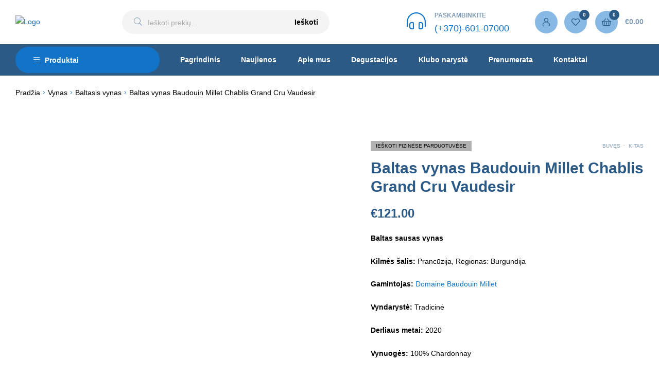

--- FILE ---
content_type: text/html; charset=UTF-8
request_url: https://baltasdobilas.com/produktas/baudouin-millet-bourgogne-chablis-vaudesir-2020/
body_size: 58519
content:
<!doctype html>
<html dir="ltr" lang="lt-LT" prefix="og: https://ogp.me/ns# fb: http://ogp.me/ns/fb#" class="">
<head>
	<meta charset="UTF-8">
	<meta name="viewport" content="width=device-width, initial-scale=1.0, user-scalable=no">
	<link rel="profile" href="//gmpg.org/xfn/11">
					<script>document.documentElement.className = document.documentElement.className + ' yes-js js_active js'</script>
				<title>Baltas vynas Baudouin Millet Chablis Grand Cru Vaudesir | Baltas dobilas</title>

		<!-- All in One SEO 4.7.0 - aioseo.com -->
		<meta name="robots" content="max-image-preview:large" />
		<meta name="google-site-verification" content="hY1YmLjFbHaxZbFRsLKjYY_p3x9c9qAtiHA2R7CTDRI" />
		<link rel="canonical" href="https://baltasdobilas.com/produktas/baudouin-millet-bourgogne-chablis-vaudesir-2020/" />
		<meta name="generator" content="All in One SEO (AIOSEO) 4.7.0" />
		<meta property="og:locale" content="lt_LT" />
		<meta property="og:site_name" content="Baltas dobilas" />
		<meta property="og:type" content="food" />
		<meta property="og:title" content="Baltas vynas Baudouin Millet Chablis Grand Cru Vaudesir | Baltas dobilas" />
		<meta property="og:url" content="https://baltasdobilas.com/produktas/baudouin-millet-bourgogne-chablis-vaudesir-2020/" />
		<meta name="twitter:card" content="summary_large_image" />
		<meta name="twitter:title" content="Baltas vynas Baudouin Millet Chablis Grand Cru Vaudesir | Baltas dobilas" />
		<meta name="google" content="nositelinkssearchbox" />
		<script type="application/ld+json" class="aioseo-schema">
			{"@context":"https:\/\/schema.org","@graph":[{"@type":"BreadcrumbList","@id":"https:\/\/baltasdobilas.com\/produktas\/baudouin-millet-bourgogne-chablis-vaudesir-2020\/#breadcrumblist","itemListElement":[{"@type":"ListItem","@id":"https:\/\/baltasdobilas.com\/#listItem","position":1,"name":"Home","item":"https:\/\/baltasdobilas.com\/","nextItem":"https:\/\/baltasdobilas.com\/produktas\/baudouin-millet-bourgogne-chablis-vaudesir-2020\/#listItem"},{"@type":"ListItem","@id":"https:\/\/baltasdobilas.com\/produktas\/baudouin-millet-bourgogne-chablis-vaudesir-2020\/#listItem","position":2,"name":"Baltas vynas Baudouin Millet Chablis Grand Cru Vaudesir","previousItem":"https:\/\/baltasdobilas.com\/#listItem"}]},{"@type":"ItemPage","@id":"https:\/\/baltasdobilas.com\/produktas\/baudouin-millet-bourgogne-chablis-vaudesir-2020\/#itempage","url":"https:\/\/baltasdobilas.com\/produktas\/baudouin-millet-bourgogne-chablis-vaudesir-2020\/","name":"Baltas vynas Baudouin Millet Chablis Grand Cru Vaudesir | Baltas dobilas","inLanguage":"lt-LT","isPartOf":{"@id":"https:\/\/baltasdobilas.com\/#website"},"breadcrumb":{"@id":"https:\/\/baltasdobilas.com\/produktas\/baudouin-millet-bourgogne-chablis-vaudesir-2020\/#breadcrumblist"},"image":{"@type":"ImageObject","url":"https:\/\/baltasdobilas.com\/wp-content\/uploads\/2022\/02\/Baudouin-Millet-Bourgogne-Chablis-Vaudesir-2020.png","@id":"https:\/\/baltasdobilas.com\/produktas\/baudouin-millet-bourgogne-chablis-vaudesir-2020\/#mainImage","width":816,"height":789},"primaryImageOfPage":{"@id":"https:\/\/baltasdobilas.com\/produktas\/baudouin-millet-bourgogne-chablis-vaudesir-2020\/#mainImage"},"datePublished":"2022-02-17T06:57:32+03:00","dateModified":"2023-11-20T14:25:34+03:00"},{"@type":"Organization","@id":"https:\/\/baltasdobilas.com\/#organization","name":"Baltas dobilas","description":"Vynai ir \u0161ampanas, stiprieji g\u0117rimai, gourmet produktai","url":"https:\/\/baltasdobilas.com\/"},{"@type":"WebSite","@id":"https:\/\/baltasdobilas.com\/#website","url":"https:\/\/baltasdobilas.com\/","name":"Baltas dobilas","description":"Vynai ir \u0161ampanas, stiprieji g\u0117rimai, gourmet produktai","inLanguage":"lt-LT","publisher":{"@id":"https:\/\/baltasdobilas.com\/#organization"}}]}
		</script>
		<!-- All in One SEO -->

<script id="cookieyes" type="text/javascript" src="https://cdn-cookieyes.com/client_data/8ba2531dcfaa5b32871d4da5/script.js"></script>
<!-- Google Tag Manager for WordPress by gtm4wp.com -->
<script data-cfasync="false" data-pagespeed-no-defer>
	var gtm4wp_datalayer_name = "dataLayer";
	var dataLayer = dataLayer || [];
	const gtm4wp_use_sku_instead = 1;
	const gtm4wp_id_prefix = '';
	const gtm4wp_remarketing = true;
	const gtm4wp_eec = true;
	const gtm4wp_classicec = false;
	const gtm4wp_currency = 'EUR';
	const gtm4wp_product_per_impression = false;
	const gtm4wp_needs_shipping_address = false;
	const gtm4wp_business_vertical = 'retail';
	const gtm4wp_business_vertical_id = 'id';
</script>
<!-- End Google Tag Manager for WordPress by gtm4wp.com --><link rel="dns-prefetch" href="//fonts.googleapis.com">
<link rel="dns-prefetch" href="//s.w.org">

<link rel="preload" as="font" type="font/woff2" crossorigin="anonymous" href="https://baltasdobilas.com/wp-content/themes/freshio-225/assets/fonts/freshio-icon.woff2">
<link rel='dns-prefetch' href='//stats.wp.com' />
<link rel="alternate" type="application/rss+xml" title="Baltas dobilas &raquo; Įrašų RSS srautas" href="https://baltasdobilas.com/feed/" />
<link rel="alternate" type="application/rss+xml" title="Baltas dobilas &raquo; Komentarų RSS srautas" href="https://baltasdobilas.com/comments/feed/" />
<script type="text/javascript">
/* <![CDATA[ */
window._wpemojiSettings = {"baseUrl":"https:\/\/s.w.org\/images\/core\/emoji\/15.0.3\/72x72\/","ext":".png","svgUrl":"https:\/\/s.w.org\/images\/core\/emoji\/15.0.3\/svg\/","svgExt":".svg","source":{"concatemoji":"https:\/\/baltasdobilas.com\/wp-includes\/js\/wp-emoji-release.min.js?ver=6.6.4"}};
/*! This file is auto-generated */
!function(i,n){var o,s,e;function c(e){try{var t={supportTests:e,timestamp:(new Date).valueOf()};sessionStorage.setItem(o,JSON.stringify(t))}catch(e){}}function p(e,t,n){e.clearRect(0,0,e.canvas.width,e.canvas.height),e.fillText(t,0,0);var t=new Uint32Array(e.getImageData(0,0,e.canvas.width,e.canvas.height).data),r=(e.clearRect(0,0,e.canvas.width,e.canvas.height),e.fillText(n,0,0),new Uint32Array(e.getImageData(0,0,e.canvas.width,e.canvas.height).data));return t.every(function(e,t){return e===r[t]})}function u(e,t,n){switch(t){case"flag":return n(e,"\ud83c\udff3\ufe0f\u200d\u26a7\ufe0f","\ud83c\udff3\ufe0f\u200b\u26a7\ufe0f")?!1:!n(e,"\ud83c\uddfa\ud83c\uddf3","\ud83c\uddfa\u200b\ud83c\uddf3")&&!n(e,"\ud83c\udff4\udb40\udc67\udb40\udc62\udb40\udc65\udb40\udc6e\udb40\udc67\udb40\udc7f","\ud83c\udff4\u200b\udb40\udc67\u200b\udb40\udc62\u200b\udb40\udc65\u200b\udb40\udc6e\u200b\udb40\udc67\u200b\udb40\udc7f");case"emoji":return!n(e,"\ud83d\udc26\u200d\u2b1b","\ud83d\udc26\u200b\u2b1b")}return!1}function f(e,t,n){var r="undefined"!=typeof WorkerGlobalScope&&self instanceof WorkerGlobalScope?new OffscreenCanvas(300,150):i.createElement("canvas"),a=r.getContext("2d",{willReadFrequently:!0}),o=(a.textBaseline="top",a.font="600 32px Arial",{});return e.forEach(function(e){o[e]=t(a,e,n)}),o}function t(e){var t=i.createElement("script");t.src=e,t.defer=!0,i.head.appendChild(t)}"undefined"!=typeof Promise&&(o="wpEmojiSettingsSupports",s=["flag","emoji"],n.supports={everything:!0,everythingExceptFlag:!0},e=new Promise(function(e){i.addEventListener("DOMContentLoaded",e,{once:!0})}),new Promise(function(t){var n=function(){try{var e=JSON.parse(sessionStorage.getItem(o));if("object"==typeof e&&"number"==typeof e.timestamp&&(new Date).valueOf()<e.timestamp+604800&&"object"==typeof e.supportTests)return e.supportTests}catch(e){}return null}();if(!n){if("undefined"!=typeof Worker&&"undefined"!=typeof OffscreenCanvas&&"undefined"!=typeof URL&&URL.createObjectURL&&"undefined"!=typeof Blob)try{var e="postMessage("+f.toString()+"("+[JSON.stringify(s),u.toString(),p.toString()].join(",")+"));",r=new Blob([e],{type:"text/javascript"}),a=new Worker(URL.createObjectURL(r),{name:"wpTestEmojiSupports"});return void(a.onmessage=function(e){c(n=e.data),a.terminate(),t(n)})}catch(e){}c(n=f(s,u,p))}t(n)}).then(function(e){for(var t in e)n.supports[t]=e[t],n.supports.everything=n.supports.everything&&n.supports[t],"flag"!==t&&(n.supports.everythingExceptFlag=n.supports.everythingExceptFlag&&n.supports[t]);n.supports.everythingExceptFlag=n.supports.everythingExceptFlag&&!n.supports.flag,n.DOMReady=!1,n.readyCallback=function(){n.DOMReady=!0}}).then(function(){return e}).then(function(){var e;n.supports.everything||(n.readyCallback(),(e=n.source||{}).concatemoji?t(e.concatemoji):e.wpemoji&&e.twemoji&&(t(e.twemoji),t(e.wpemoji)))}))}((window,document),window._wpemojiSettings);
/* ]]> */
</script>
<link rel='stylesheet' id='wc-paysera-blocks-integration-css-css' href='https://baltasdobilas.com/wp-content/plugins/woo-payment-gateway-paysera/assets/build/style-index.css?ver=6.6.4' type='text/css' media='all' />
<link rel='stylesheet' id='paysera-shipping-block-frontend-css-css' href='https://baltasdobilas.com/wp-content/plugins/woo-payment-gateway-paysera/assets/build/style-paysera-shipping-block-frontend.css?ver=6.6.4' type='text/css' media='all' />
<style id='wp-emoji-styles-inline-css' type='text/css'>

	img.wp-smiley, img.emoji {
		display: inline !important;
		border: none !important;
		box-shadow: none !important;
		height: 1em !important;
		width: 1em !important;
		margin: 0 0.07em !important;
		vertical-align: -0.1em !important;
		background: none !important;
		padding: 0 !important;
	}
</style>
<link rel='stylesheet' id='wp-block-library-css' href='https://baltasdobilas.com/wp-includes/css/dist/block-library/style.min.css?ver=6.6.4' type='text/css' media='all' />
<style id='wp-block-library-theme-inline-css' type='text/css'>
.wp-block-audio :where(figcaption){color:#555;font-size:13px;text-align:center}.is-dark-theme .wp-block-audio :where(figcaption){color:#ffffffa6}.wp-block-audio{margin:0 0 1em}.wp-block-code{border:1px solid #ccc;border-radius:4px;font-family:Menlo,Consolas,monaco,monospace;padding:.8em 1em}.wp-block-embed :where(figcaption){color:#555;font-size:13px;text-align:center}.is-dark-theme .wp-block-embed :where(figcaption){color:#ffffffa6}.wp-block-embed{margin:0 0 1em}.blocks-gallery-caption{color:#555;font-size:13px;text-align:center}.is-dark-theme .blocks-gallery-caption{color:#ffffffa6}:root :where(.wp-block-image figcaption){color:#555;font-size:13px;text-align:center}.is-dark-theme :root :where(.wp-block-image figcaption){color:#ffffffa6}.wp-block-image{margin:0 0 1em}.wp-block-pullquote{border-bottom:4px solid;border-top:4px solid;color:currentColor;margin-bottom:1.75em}.wp-block-pullquote cite,.wp-block-pullquote footer,.wp-block-pullquote__citation{color:currentColor;font-size:.8125em;font-style:normal;text-transform:uppercase}.wp-block-quote{border-left:.25em solid;margin:0 0 1.75em;padding-left:1em}.wp-block-quote cite,.wp-block-quote footer{color:currentColor;font-size:.8125em;font-style:normal;position:relative}.wp-block-quote.has-text-align-right{border-left:none;border-right:.25em solid;padding-left:0;padding-right:1em}.wp-block-quote.has-text-align-center{border:none;padding-left:0}.wp-block-quote.is-large,.wp-block-quote.is-style-large,.wp-block-quote.is-style-plain{border:none}.wp-block-search .wp-block-search__label{font-weight:700}.wp-block-search__button{border:1px solid #ccc;padding:.375em .625em}:where(.wp-block-group.has-background){padding:1.25em 2.375em}.wp-block-separator.has-css-opacity{opacity:.4}.wp-block-separator{border:none;border-bottom:2px solid;margin-left:auto;margin-right:auto}.wp-block-separator.has-alpha-channel-opacity{opacity:1}.wp-block-separator:not(.is-style-wide):not(.is-style-dots){width:100px}.wp-block-separator.has-background:not(.is-style-dots){border-bottom:none;height:1px}.wp-block-separator.has-background:not(.is-style-wide):not(.is-style-dots){height:2px}.wp-block-table{margin:0 0 1em}.wp-block-table td,.wp-block-table th{word-break:normal}.wp-block-table :where(figcaption){color:#555;font-size:13px;text-align:center}.is-dark-theme .wp-block-table :where(figcaption){color:#ffffffa6}.wp-block-video :where(figcaption){color:#555;font-size:13px;text-align:center}.is-dark-theme .wp-block-video :where(figcaption){color:#ffffffa6}.wp-block-video{margin:0 0 1em}:root :where(.wp-block-template-part.has-background){margin-bottom:0;margin-top:0;padding:1.25em 2.375em}
</style>
<link rel='stylesheet' id='jquery-selectBox-css' href='https://baltasdobilas.com/wp-content/plugins/yith-woocommerce-wishlist/assets/css/jquery.selectBox.css?ver=1.2.0' type='text/css' media='all' />
<link rel='stylesheet' id='yith-wcwl-font-awesome-css' href='https://baltasdobilas.com/wp-content/plugins/yith-woocommerce-wishlist/assets/css/font-awesome.css?ver=4.7.0' type='text/css' media='all' />
<link rel='stylesheet' id='woocommerce_prettyPhoto_css-css' href='//baltasdobilas.com/wp-content/plugins/woocommerce/assets/css/prettyPhoto.css?ver=3.1.6' type='text/css' media='all' />
<link rel='stylesheet' id='yith-wcwl-main-css' href='https://baltasdobilas.com/wp-content/plugins/yith-woocommerce-wishlist/assets/css/style.css?ver=3.37.0' type='text/css' media='all' />
<link rel='stylesheet' id='freshio-gutenberg-blocks-css' href='https://baltasdobilas.com/wp-content/themes/freshio-225/assets/css/base/gutenberg-blocks.css?ver=6.6.4' type='text/css' media='all' />
<style id='classic-theme-styles-inline-css' type='text/css'>
/*! This file is auto-generated */
.wp-block-button__link{color:#fff;background-color:#32373c;border-radius:9999px;box-shadow:none;text-decoration:none;padding:calc(.667em + 2px) calc(1.333em + 2px);font-size:1.125em}.wp-block-file__button{background:#32373c;color:#fff;text-decoration:none}
</style>
<style id='global-styles-inline-css' type='text/css'>
:root{--wp--preset--aspect-ratio--square: 1;--wp--preset--aspect-ratio--4-3: 4/3;--wp--preset--aspect-ratio--3-4: 3/4;--wp--preset--aspect-ratio--3-2: 3/2;--wp--preset--aspect-ratio--2-3: 2/3;--wp--preset--aspect-ratio--16-9: 16/9;--wp--preset--aspect-ratio--9-16: 9/16;--wp--preset--color--black: #000000;--wp--preset--color--cyan-bluish-gray: #abb8c3;--wp--preset--color--white: #ffffff;--wp--preset--color--pale-pink: #f78da7;--wp--preset--color--vivid-red: #cf2e2e;--wp--preset--color--luminous-vivid-orange: #ff6900;--wp--preset--color--luminous-vivid-amber: #fcb900;--wp--preset--color--light-green-cyan: #7bdcb5;--wp--preset--color--vivid-green-cyan: #00d084;--wp--preset--color--pale-cyan-blue: #8ed1fc;--wp--preset--color--vivid-cyan-blue: #0693e3;--wp--preset--color--vivid-purple: #9b51e0;--wp--preset--gradient--vivid-cyan-blue-to-vivid-purple: linear-gradient(135deg,rgba(6,147,227,1) 0%,rgb(155,81,224) 100%);--wp--preset--gradient--light-green-cyan-to-vivid-green-cyan: linear-gradient(135deg,rgb(122,220,180) 0%,rgb(0,208,130) 100%);--wp--preset--gradient--luminous-vivid-amber-to-luminous-vivid-orange: linear-gradient(135deg,rgba(252,185,0,1) 0%,rgba(255,105,0,1) 100%);--wp--preset--gradient--luminous-vivid-orange-to-vivid-red: linear-gradient(135deg,rgba(255,105,0,1) 0%,rgb(207,46,46) 100%);--wp--preset--gradient--very-light-gray-to-cyan-bluish-gray: linear-gradient(135deg,rgb(238,238,238) 0%,rgb(169,184,195) 100%);--wp--preset--gradient--cool-to-warm-spectrum: linear-gradient(135deg,rgb(74,234,220) 0%,rgb(151,120,209) 20%,rgb(207,42,186) 40%,rgb(238,44,130) 60%,rgb(251,105,98) 80%,rgb(254,248,76) 100%);--wp--preset--gradient--blush-light-purple: linear-gradient(135deg,rgb(255,206,236) 0%,rgb(152,150,240) 100%);--wp--preset--gradient--blush-bordeaux: linear-gradient(135deg,rgb(254,205,165) 0%,rgb(254,45,45) 50%,rgb(107,0,62) 100%);--wp--preset--gradient--luminous-dusk: linear-gradient(135deg,rgb(255,203,112) 0%,rgb(199,81,192) 50%,rgb(65,88,208) 100%);--wp--preset--gradient--pale-ocean: linear-gradient(135deg,rgb(255,245,203) 0%,rgb(182,227,212) 50%,rgb(51,167,181) 100%);--wp--preset--gradient--electric-grass: linear-gradient(135deg,rgb(202,248,128) 0%,rgb(113,206,126) 100%);--wp--preset--gradient--midnight: linear-gradient(135deg,rgb(2,3,129) 0%,rgb(40,116,252) 100%);--wp--preset--font-size--small: 14px;--wp--preset--font-size--medium: 23px;--wp--preset--font-size--large: 26px;--wp--preset--font-size--x-large: 42px;--wp--preset--font-size--normal: 16px;--wp--preset--font-size--huge: 37px;--wp--preset--spacing--20: 0.44rem;--wp--preset--spacing--30: 0.67rem;--wp--preset--spacing--40: 1rem;--wp--preset--spacing--50: 1.5rem;--wp--preset--spacing--60: 2.25rem;--wp--preset--spacing--70: 3.38rem;--wp--preset--spacing--80: 5.06rem;--wp--preset--shadow--natural: 6px 6px 9px rgba(0, 0, 0, 0.2);--wp--preset--shadow--deep: 12px 12px 50px rgba(0, 0, 0, 0.4);--wp--preset--shadow--sharp: 6px 6px 0px rgba(0, 0, 0, 0.2);--wp--preset--shadow--outlined: 6px 6px 0px -3px rgba(255, 255, 255, 1), 6px 6px rgba(0, 0, 0, 1);--wp--preset--shadow--crisp: 6px 6px 0px rgba(0, 0, 0, 1);}:where(.is-layout-flex){gap: 0.5em;}:where(.is-layout-grid){gap: 0.5em;}body .is-layout-flex{display: flex;}.is-layout-flex{flex-wrap: wrap;align-items: center;}.is-layout-flex > :is(*, div){margin: 0;}body .is-layout-grid{display: grid;}.is-layout-grid > :is(*, div){margin: 0;}:where(.wp-block-columns.is-layout-flex){gap: 2em;}:where(.wp-block-columns.is-layout-grid){gap: 2em;}:where(.wp-block-post-template.is-layout-flex){gap: 1.25em;}:where(.wp-block-post-template.is-layout-grid){gap: 1.25em;}.has-black-color{color: var(--wp--preset--color--black) !important;}.has-cyan-bluish-gray-color{color: var(--wp--preset--color--cyan-bluish-gray) !important;}.has-white-color{color: var(--wp--preset--color--white) !important;}.has-pale-pink-color{color: var(--wp--preset--color--pale-pink) !important;}.has-vivid-red-color{color: var(--wp--preset--color--vivid-red) !important;}.has-luminous-vivid-orange-color{color: var(--wp--preset--color--luminous-vivid-orange) !important;}.has-luminous-vivid-amber-color{color: var(--wp--preset--color--luminous-vivid-amber) !important;}.has-light-green-cyan-color{color: var(--wp--preset--color--light-green-cyan) !important;}.has-vivid-green-cyan-color{color: var(--wp--preset--color--vivid-green-cyan) !important;}.has-pale-cyan-blue-color{color: var(--wp--preset--color--pale-cyan-blue) !important;}.has-vivid-cyan-blue-color{color: var(--wp--preset--color--vivid-cyan-blue) !important;}.has-vivid-purple-color{color: var(--wp--preset--color--vivid-purple) !important;}.has-black-background-color{background-color: var(--wp--preset--color--black) !important;}.has-cyan-bluish-gray-background-color{background-color: var(--wp--preset--color--cyan-bluish-gray) !important;}.has-white-background-color{background-color: var(--wp--preset--color--white) !important;}.has-pale-pink-background-color{background-color: var(--wp--preset--color--pale-pink) !important;}.has-vivid-red-background-color{background-color: var(--wp--preset--color--vivid-red) !important;}.has-luminous-vivid-orange-background-color{background-color: var(--wp--preset--color--luminous-vivid-orange) !important;}.has-luminous-vivid-amber-background-color{background-color: var(--wp--preset--color--luminous-vivid-amber) !important;}.has-light-green-cyan-background-color{background-color: var(--wp--preset--color--light-green-cyan) !important;}.has-vivid-green-cyan-background-color{background-color: var(--wp--preset--color--vivid-green-cyan) !important;}.has-pale-cyan-blue-background-color{background-color: var(--wp--preset--color--pale-cyan-blue) !important;}.has-vivid-cyan-blue-background-color{background-color: var(--wp--preset--color--vivid-cyan-blue) !important;}.has-vivid-purple-background-color{background-color: var(--wp--preset--color--vivid-purple) !important;}.has-black-border-color{border-color: var(--wp--preset--color--black) !important;}.has-cyan-bluish-gray-border-color{border-color: var(--wp--preset--color--cyan-bluish-gray) !important;}.has-white-border-color{border-color: var(--wp--preset--color--white) !important;}.has-pale-pink-border-color{border-color: var(--wp--preset--color--pale-pink) !important;}.has-vivid-red-border-color{border-color: var(--wp--preset--color--vivid-red) !important;}.has-luminous-vivid-orange-border-color{border-color: var(--wp--preset--color--luminous-vivid-orange) !important;}.has-luminous-vivid-amber-border-color{border-color: var(--wp--preset--color--luminous-vivid-amber) !important;}.has-light-green-cyan-border-color{border-color: var(--wp--preset--color--light-green-cyan) !important;}.has-vivid-green-cyan-border-color{border-color: var(--wp--preset--color--vivid-green-cyan) !important;}.has-pale-cyan-blue-border-color{border-color: var(--wp--preset--color--pale-cyan-blue) !important;}.has-vivid-cyan-blue-border-color{border-color: var(--wp--preset--color--vivid-cyan-blue) !important;}.has-vivid-purple-border-color{border-color: var(--wp--preset--color--vivid-purple) !important;}.has-vivid-cyan-blue-to-vivid-purple-gradient-background{background: var(--wp--preset--gradient--vivid-cyan-blue-to-vivid-purple) !important;}.has-light-green-cyan-to-vivid-green-cyan-gradient-background{background: var(--wp--preset--gradient--light-green-cyan-to-vivid-green-cyan) !important;}.has-luminous-vivid-amber-to-luminous-vivid-orange-gradient-background{background: var(--wp--preset--gradient--luminous-vivid-amber-to-luminous-vivid-orange) !important;}.has-luminous-vivid-orange-to-vivid-red-gradient-background{background: var(--wp--preset--gradient--luminous-vivid-orange-to-vivid-red) !important;}.has-very-light-gray-to-cyan-bluish-gray-gradient-background{background: var(--wp--preset--gradient--very-light-gray-to-cyan-bluish-gray) !important;}.has-cool-to-warm-spectrum-gradient-background{background: var(--wp--preset--gradient--cool-to-warm-spectrum) !important;}.has-blush-light-purple-gradient-background{background: var(--wp--preset--gradient--blush-light-purple) !important;}.has-blush-bordeaux-gradient-background{background: var(--wp--preset--gradient--blush-bordeaux) !important;}.has-luminous-dusk-gradient-background{background: var(--wp--preset--gradient--luminous-dusk) !important;}.has-pale-ocean-gradient-background{background: var(--wp--preset--gradient--pale-ocean) !important;}.has-electric-grass-gradient-background{background: var(--wp--preset--gradient--electric-grass) !important;}.has-midnight-gradient-background{background: var(--wp--preset--gradient--midnight) !important;}.has-small-font-size{font-size: var(--wp--preset--font-size--small) !important;}.has-medium-font-size{font-size: var(--wp--preset--font-size--medium) !important;}.has-large-font-size{font-size: var(--wp--preset--font-size--large) !important;}.has-x-large-font-size{font-size: var(--wp--preset--font-size--x-large) !important;}
:where(.wp-block-post-template.is-layout-flex){gap: 1.25em;}:where(.wp-block-post-template.is-layout-grid){gap: 1.25em;}
:where(.wp-block-columns.is-layout-flex){gap: 2em;}:where(.wp-block-columns.is-layout-grid){gap: 2em;}
:root :where(.wp-block-pullquote){font-size: 1.5em;line-height: 1.6;}
</style>
<link rel='stylesheet' id='contact-form-7-css' href='https://baltasdobilas.com/wp-content/plugins/contact-form-7/includes/css/styles.css?ver=5.9.8' type='text/css' media='all' />
<link rel='stylesheet' id='photoswipe-css' href='https://baltasdobilas.com/wp-content/plugins/woocommerce/assets/css/photoswipe/photoswipe.min.css?ver=8.6.1' type='text/css' media='all' />
<link rel='stylesheet' id='photoswipe-default-skin-css' href='https://baltasdobilas.com/wp-content/plugins/woocommerce/assets/css/photoswipe/default-skin/default-skin.min.css?ver=8.6.1' type='text/css' media='all' />
<style id='woocommerce-inline-inline-css' type='text/css'>
.woocommerce form .form-row .required { visibility: visible; }
</style>
<link rel='stylesheet' id='fpf_front-css' href='https://baltasdobilas.com/wp-content/plugins/flexible-product-fields/assets/css/front.min.css?ver=2.4.0.69' type='text/css' media='all' />
<link rel='stylesheet' id='fpf_new_front-css' href='https://baltasdobilas.com/wp-content/plugins/flexible-product-fields/assets/css/new-front.css?ver=2.4.0.69' type='text/css' media='all' />
<link rel='stylesheet' id='paysera-select-2-css-css' href='https://baltasdobilas.com/wp-content/plugins/woo-payment-gateway-paysera/assets/css/select2.min.css?ver=6.6.4' type='text/css' media='all' />
<link rel='stylesheet' id='extendify-utility-styles-css' href='https://baltasdobilas.com/wp-content/plugins/extendify/public/build/utility-minimum.css?ver=1.12.3' type='text/css' media='all' />
<link rel='stylesheet' id='freshio-style-css' href='https://baltasdobilas.com/wp-content/themes/freshio-225/style.css?ver=6.6.4' type='text/css' media='all' />
<link rel='stylesheet' id='elementor-frontend-css' href='https://baltasdobilas.com/wp-content/plugins/elementor/assets/css/frontend-lite.min.css?ver=3.19.4' type='text/css' media='all' />
<link rel='stylesheet' id='elementor-post-17598-css' href='https://baltasdobilas.com/wp-content/uploads/elementor/css/post-17598.css?ver=1730097365' type='text/css' media='all' />
<link rel='stylesheet' id='elementor-icons-css' href='https://baltasdobilas.com/wp-content/plugins/elementor/assets/lib/eicons/css/elementor-icons.min.css?ver=5.29.0' type='text/css' media='all' />
<link rel='stylesheet' id='swiper-css' href='https://baltasdobilas.com/wp-content/plugins/elementor/assets/lib/swiper/css/swiper.min.css?ver=5.3.6' type='text/css' media='all' />
<link rel='stylesheet' id='elementor-post-17411-css' href='https://baltasdobilas.com/wp-content/uploads/elementor/css/post-17411.css?ver=1725562556' type='text/css' media='all' />
<link rel='stylesheet' id='elementor-pro-css' href='https://baltasdobilas.com/wp-content/plugins/elementor-pro/assets/css/frontend-lite.min.css?ver=3.20.0' type='text/css' media='all' />
<link rel='stylesheet' id='elementor-global-css' href='https://baltasdobilas.com/wp-content/uploads/elementor/css/global.css?ver=1725562557' type='text/css' media='all' />
<link rel='stylesheet' id='elementor-post-18199-css' href='https://baltasdobilas.com/wp-content/uploads/elementor/css/post-18199.css?ver=1725562557' type='text/css' media='all' />
<link rel='stylesheet' id='fpf-pro-front-css' href='https://baltasdobilas.com/wp-content/plugins/flexible-product-fields-pro/assets/css/new-front.css?ver=9' type='text/css' media='all' />
<link rel='stylesheet' id='freshio-elementor-css' href='https://baltasdobilas.com/wp-content/themes/freshio-225/assets/css/base/elementor.css?ver=6.6.4' type='text/css' media='all' />
<link rel='stylesheet' id='woocommerce-cpw-css' href='https://baltasdobilas.com/wp-content/plugins/custom-price-for-woocommerce-pro/vendor_prefixed/wpdesk/custom-price-for-woocommerce-core/assets/css/frontend/front.css?ver=1763316736' type='text/css' media='all' />
<link rel='stylesheet' id='freshio-woocommerce-style-css' href='https://baltasdobilas.com/wp-content/themes/freshio-225/assets/css/woocommerce/woocommerce.css?ver=6.6.4' type='text/css' media='all' />
<style id='freshio-woocommerce-style-inline-css' type='text/css'>
        a, .color-primary, .site-header-account .account-dropdown a.register-link, .site-header-account .account-dropdown a.lostpass-link, .freshio-custom-link a:hover, .header-navigation-background .main-navigation ul.menu > li.menu-item:hover > a, .header-navigation-background .main-navigation ul.menu > li.menu-item.current-menu-item > a, .header-navigation-background .main-navigation ul.menu > li.menu-item.current-menu-parent > a, .freshio-contact .contact_icon, .freshio-contact .contact_content .title, .header-4 .freshio-custom-link a:hover, .header-8 .freshio-custom-link2 a:hover, ul.menu li.current-menu-item > a, .main-navigation ul.menu li.menu-item > a:hover, .main-navigation ul.menu li.menu-item.current-menu-parent > a, .main-navigation ul.menu li.menu-item.current-menu-item > a, .hentry .entry-title a:hover, .post-style-1 .entry-title a:hover, .post-style-2 .entry-title a:hover, .post-style-3 .entry-title a:hover, .single .hentry .entry-meta a:hover, .single-post .freshio-social-share a:hover, .site-footer .elementor-element a, .site-info a.site-url:not(.button), .contact-block .contact-text a, .contact-block .contact-info_phones .title, .error404 .error-text a:hover, #comments .comment-list .comment-meta cite a:hover, #comments .comment-list .reply a, #comments .comment-list .reply a:hover, .button-outline, .site-main nav.navigation .nav-previous a:hover .nav-content,
.site-main nav.navigation .nav-next a:hover .nav-content, .pagination .page-numbers li .page-numbers.next:hover, .pagination .page-numbers li .page-numbers.prev:hover,
.woocommerce-pagination .page-numbers li .page-numbers.next:hover,
.woocommerce-pagination .page-numbers li .page-numbers.prev:hover, #secondary .widget_categories ul li::before, .woocommerce-widget-layered-nav ul.woocommerce-widget-layered-nav-list .chosen a, .widget_search form input[type=submit]:hover,
.widget_search form button[type=submit]:hover,
.widget_product_search form input[type=submit]:hover,
.widget_product_search form button[type=submit]:hover,
.site-search form input[type=submit]:hover,
.site-search form button[type=submit]:hover, .freshio-social-share a:hover {
    color: #1274c9; 
}        .outline-primary {
    outline-color: #1274c9; 
}        .shape-primary .elementor-shape-fill {
    fill: #1274c9; 
}        .bg-primary, .site-header-account:hover, .site-header-account .account-dropdown:after, .site-header-search:hover, .site-header-wishlist:hover, .site-header-cart .cart-contents:hover:before, .hentry .post-thumbnail .categories-link a, .post-style-1 .post-thumbnail .categories-link a, .post-style-2 .post-thumbnail .categories-link a, .post-style-3 .post-thumbnail .categories-link a, .hentry .categories-link a, .post-style-1 .categories-link a, .post-style-2 .categories-link a, .post-style-3 .categories-link a, .cat-links a:hover,
.tags-links a:hover, .page .comments-area button.submit, .single .comments-area button.submit, .page .comments-area button.submit:before, .single .comments-area button.submit:before, button,
input[type='button'],
input[type='reset'],
input[type='submit'],
.button, .pagination .page-numbers li .page-numbers.current, .pagination .page-numbers li .page-numbers:hover:not(.next):not(.prev),
.woocommerce-pagination .page-numbers li .page-numbers.current,
.woocommerce-pagination .page-numbers li .page-numbers:hover:not(.next):not(.prev), .tagcloud a:hover, .slick-prev:hover, .slick-prev:focus,
.slick-next:hover,
.slick-next:focus {
    background-color: #1274c9; 
}        blockquote, blockquote.wp-block-quote, .wp-block-quote.has-text-align-right,
.wp-block-quote.has-text-align-left, .bd-primary, .page .comments-area button.submit, .single .comments-area button.submit, .button-outline, button,
input[type='button'],
input[type='reset'],
input[type='submit'],
.button, .pagination .page-numbers li .page-numbers.current, .pagination .page-numbers li .page-numbers:hover:not(.next):not(.prev),
.woocommerce-pagination .page-numbers li .page-numbers.current,
.woocommerce-pagination .page-numbers li .page-numbers:hover:not(.next):not(.prev), .widget_search form input[type=text]:focus,
.widget_search form input[type=search]:focus,
.widget_product_search form input[type=text]:focus,
.widget_product_search form input[type=search]:focus,
.site-search form input[type=text]:focus,
.site-search form input[type=search]:focus {
    border-color: #1274c9; 
}        .bd-t-primary {
    border-top-color: #1274c9; 
}        .bd-b-primary, .widget_search form input[type=submit]:hover,
.widget_search form button[type=submit]:hover,
.widget_product_search form input[type=submit]:hover,
.widget_product_search form button[type=submit]:hover,
.site-search form input[type=submit]:hover,
.site-search form button[type=submit]:hover {
    border-bottom-color: #1274c9; 
}        .bd-l-primary {
    border-left-color: #1274c9; 
}        .bd-r-primary {
    border-right-color: #1274c9; 
}        a:hover, .entry-title a:hover, .color-primary_hover, .site-header-account .account-links-menu li a:hover,
.site-header-account .account-dashboard li a:hover, .freshio-contact .contact_icon + .contact_content .contact_link:hover span, .main-navigation ul.menu li.menu-item .sub-menu .menu-item:hover > a, .main-navigation ul.menu li.menu-item .sub-menu .menu-item.current-menu-item > a, .vertical-navigation ul.menu .sub-menu a:hover, .vertical-navigation ul.menu > li > a:hover, .vertical-navigation ul.menu > li > a:hover .menu-icon, .single-freshio_menu_item .elementor-icon-list-items li a:hover,
.mega-menu .elementor-icon-list-items li a:hover, .freshio-breadcrumb a:hover, .hentry .entry-header .posted-on a:hover, .post-style-1 .entry-header .posted-on a:hover, .post-style-2 .entry-header .posted-on a:hover, .post-style-3 .entry-header .posted-on a:hover, .hentry .entry-header .post-author a:hover, .post-style-1 .entry-header .post-author a:hover, .post-style-2 .entry-header .post-author a:hover, .post-style-3 .entry-header .post-author a:hover, .site-footer a:not(.button):hover, .site-footer .elementor-element a:hover, .site-info a.site-url:not(.button):hover, #comments .comment-list .comment-meta a.comment-date:hover, .widget.widget_recent_entries .post-title:hover, .wpml-ls-statics-footer li a:hover, .freshio-canvas-filter a:not(.button):hover,
.widget-area a:not(.button):hover {
    color: #88b9e4; 
}        .outline-primary_hover {
    outline-color: #88b9e4; 
}        .shape-primary_hover .elementor-shape-fill {
    fill: #88b9e4; 
}        .bg-primary_hover, .vertical-navigation .vertical-navigation-header, .hentry .post-thumbnail .categories-link a:hover, .post-style-1 .post-thumbnail .categories-link a:hover, .post-style-2 .post-thumbnail .categories-link a:hover, .post-style-3 .post-thumbnail .categories-link a:hover, .hentry .categories-link a:hover, .post-style-1 .categories-link a:hover, .post-style-2 .categories-link a:hover, .post-style-3 .categories-link a:hover, .button-outline:hover, button:hover,
input[type='button']:hover,
input[type='reset']:hover,
input[type='submit']:hover,
.button:hover {
    background-color: #88b9e4; 
}        .bd-primary_hover, .button-outline:hover, button:hover,
input[type='button']:hover,
input[type='reset']:hover,
input[type='submit']:hover,
.button:hover {
    border-color: #88b9e4; 
}        .bd-t-primary_hover {
    border-top-color: #88b9e4; 
}        .bd-b-primary_hover {
    border-bottom-color: #88b9e4; 
}        .bd-l-primary_hover {
    border-left-color: #88b9e4; 
}        .bd-r-primary_hover {
    border-right-color: #88b9e4; 
}        body, button,
input,
textarea, .color-body, .site-header-account .account-links-menu li a,
.site-header-account .account-dashboard li a, .header-8 .freshio-custom-link2 a, .site-footer a:not(.button), #respond .comment-form-cookies-consent label, input[type='text'],
input[type='number'],
input[type='email'],
input[type='tel'],
input[type='url'],
input[type='password'],
input[type='search'],
.input-text, input[type='text']::-webkit-input-placeholder,
input[type='number']::-webkit-input-placeholder,
input[type='email']::-webkit-input-placeholder,
input[type='tel']::-webkit-input-placeholder,
input[type='url']::-webkit-input-placeholder,
input[type='password']::-webkit-input-placeholder,
input[type='search']::-webkit-input-placeholder,
textarea::-webkit-input-placeholder,
.input-text::-webkit-input-placeholder, select:not([size]):not([multiple]), .site-main nav.navigation .nav-next .nav-content .reader-text, .wpml-ls-statics-footer li a {
    color: #809CB7; 
}        body, button,
input,
textarea, .color-body, .site-header-account .account-links-menu li a,
.site-header-account .account-dashboard li a, .header-8 .freshio-custom-link2 a, .site-footer a:not(.button), #respond .comment-form-cookies-consent label, input[type='text'],
input[type='number'],
input[type='email'],
input[type='tel'],
input[type='url'],
input[type='password'],
input[type='search'],
.input-text, input[type='text']:-ms-input-placeholder,
input[type='number']:-ms-input-placeholder,
input[type='email']:-ms-input-placeholder,
input[type='tel']:-ms-input-placeholder,
input[type='url']:-ms-input-placeholder,
input[type='password']:-ms-input-placeholder,
input[type='search']:-ms-input-placeholder,
textarea:-ms-input-placeholder,
.input-text:-ms-input-placeholder, select:not([size]):not([multiple]), .site-main nav.navigation .nav-next .nav-content .reader-text, .wpml-ls-statics-footer li a {
    color: #809CB7; 
}        body, button,
input,
textarea, .color-body, .site-header-account .account-links-menu li a,
.site-header-account .account-dashboard li a, .header-8 .freshio-custom-link2 a, .site-footer a:not(.button), #respond .comment-form-cookies-consent label, input[type='text'],
input[type='number'],
input[type='email'],
input[type='tel'],
input[type='url'],
input[type='password'],
input[type='search'],
.input-text, input[type='text']::placeholder,
input[type='number']::placeholder,
input[type='email']::placeholder,
input[type='tel']::placeholder,
input[type='url']::placeholder,
input[type='password']::placeholder,
input[type='search']::placeholder,
textarea::placeholder,
.input-text::placeholder, select:not([size]):not([multiple]), .site-main nav.navigation .nav-next .nav-content .reader-text, .wpml-ls-statics-footer li a {
    color: #809CB7; 
}        .outline-body {
    outline-color: #809CB7; 
}        .shape-body .elementor-shape-fill {
    fill: #809CB7; 
}        .bg-body {
    background-color: #809CB7; 
}        .bd-body {
    border-color: #809CB7; 
}        .bd-t-body {
    border-top-color: #809CB7; 
}        .bd-b-body {
    border-bottom-color: #809CB7; 
}        .bd-l-body {
    border-left-color: #809CB7; 
}        .bd-r-body {
    border-right-color: #809CB7; 
}        mark, h1,
h2,
h3,
h4,
h5,
h6, .entry-title a, .color-heading, .site-header-account > a i, .site-header-search > a i, .site-header-wishlist .header-wishlist i, .header-9 .header-navigation-background .main-navigation ul.menu > li.menu-item:hover > a, .header-9 .header-navigation-background .main-navigation ul.menu > li.menu-item.current-menu-item > a, .header-9 .header-navigation-background .main-navigation ul.menu > li.menu-item.current-menu-parent > a, .menu-mobile-nav-button, .freshio-breadcrumb .breadcrumb-heading, .hentry .entry-meta, .post-style-1 .entry-meta, .post-style-2 .entry-meta, .post-style-3 .entry-meta, .hentry .entry-title a, .post-style-1 .entry-title a, .post-style-2 .entry-title a, .post-style-3 .entry-title a, .hentry .entry-header .categories-link,
.hentry .entry-header .posted-on,
.hentry .entry-header .post-comments,
.hentry .entry-header .byline, .post-style-1 .entry-header .categories-link,
.post-style-1 .entry-header .posted-on,
.post-style-1 .entry-header .post-comments,
.post-style-1 .entry-header .byline, .post-style-2 .entry-header .categories-link,
.post-style-2 .entry-header .posted-on,
.post-style-2 .entry-header .post-comments,
.post-style-2 .entry-header .byline, .post-style-3 .entry-header .categories-link,
.post-style-3 .entry-header .posted-on,
.post-style-3 .entry-header .post-comments,
.post-style-3 .entry-header .byline, .hentry .entry-header .posted-on a, .post-style-1 .entry-header .posted-on a, .post-style-2 .entry-header .posted-on a, .post-style-3 .entry-header .posted-on a, .hentry .entry-header .posted-on a:before, .post-style-1 .entry-header .posted-on a:before, .post-style-2 .entry-header .posted-on a:before, .post-style-3 .entry-header .posted-on a:before, .hentry .entry-header .post-author a, .post-style-1 .entry-header .post-author a, .post-style-2 .entry-header .post-author a, .post-style-3 .entry-header .post-author a, .hentry .entry-header .post-author span:before, .post-style-1 .entry-header .post-author span:before, .post-style-2 .entry-header .post-author span:before, .post-style-3 .entry-header .post-author span:before, .hentry .entry-header .total-comments span:before, .post-style-1 .entry-header .total-comments span:before, .post-style-2 .entry-header .total-comments span:before, .post-style-3 .entry-header .total-comments span:before, .hentry strong,
.hentry th,
.hentry dt, .post-style-1 strong,
.post-style-1 th,
.post-style-1 dt, .post-style-2 strong,
.post-style-2 th,
.post-style-2 dt, .post-style-3 strong,
.post-style-3 th,
.post-style-3 dt, .single-post .freshio-social-share a, .contact-block .contact-info_icon, #respond label, #respond #reply-title, fieldset legend, .pagination .page-numbers li .page-numbers.current, .pagination .page-numbers li .page-numbers:hover:not(.next):not(.prev),
.woocommerce-pagination .page-numbers li .page-numbers.current,
.woocommerce-pagination .page-numbers li .page-numbers:hover:not(.next):not(.prev), .pagination .page-numbers li .page-numbers.prev, .pagination .page-numbers li .page-numbers.next,
.woocommerce-pagination .page-numbers li .page-numbers.prev,
.woocommerce-pagination .page-numbers li .page-numbers.next, .widget .widget-title,
.widget .widgettitle, .widget.widget_rss .rss-date,
.widget.widget_rss cite, .woocommerce-widget-layered-nav ul.woocommerce-widget-layered-nav-list li a, .single-product div.product .woocommerce-product-gallery .woocommerce-product-gallery__trigger::before {
    color: #2B5A87; 
}        .outline-heading {
    outline-color: #2B5A87; 
}        .shape-heading .elementor-shape-fill {
    fill: #2B5A87; 
}        .bg-heading, .header-1 .header-top, .header-4 .header-bottom .inner, .header-5 .header-main, .header-6, .header-7 .header-top, .header-9 .header-top, .main-navigation .elementor-widget-icon-list .elementor-icon-list-item a:after {
    background-color: #2B5A87; 
}        .bd-heading, #comments #comment:focus, input[type='text']:focus,
input[type='number']:focus,
input[type='email']:focus,
input[type='tel']:focus,
input[type='url']:focus,
input[type='password']:focus,
input[type='search']:focus,
textarea:focus,
.input-text:focus {
    border-color: #2B5A87; 
}        .bd-t-heading {
    border-top-color: #2B5A87; 
}        .bd-b-heading, .main-navigation ul.menu li.menu-item > a:hover {
    border-bottom-color: #2B5A87; 
}        .bd-l-heading {
    border-left-color: #2B5A87; 
}        .bd-r-heading {
    border-right-color: #2B5A87; 
}        .color-light, .freshio-breadcrumb a, .woocommerce-breadcrumb .breadcrumb-separator, .copyright-bar, #comments .comment-list .comment-meta a.comment-date, .pagination .page-numbers li .page-numbers,
.woocommerce-pagination .page-numbers li .page-numbers, #secondary .widget_categories ul li, .woocommerce-widget-layered-nav ul.woocommerce-widget-layered-nav-list li, .woocommerce-cart .cart-empty:before, .freshio-social-share a {
    color: #1274C9; 
}        .outline-light {
    outline-color: #1274C9; 
}        .shape-light .elementor-shape-fill {
    fill: #1274C9; 
}        .bg-light, .blog .hentry .entry-content:before {
    background-color: #1274C9; 
}        .bd-light {
    border-color: #1274C9; 
}        .bd-t-light {
    border-top-color: #1274C9; 
}        .bd-b-light {
    border-bottom-color: #1274C9; 
}        .bd-l-light {
    border-left-color: #1274C9; 
}        .bd-r-light {
    border-right-color: #1274C9; 
}        .color-dark, .freshio-contact .contact_content .sub-title, .header-4 .site-welcome, .header-4 .freshio-custom-link a, .main-navigation ul.menu li.menu-item .sub-menu .menu-item a, .main-navigation ul.menu li.menu-item .sub-menu .menu-item-has-children > a:after, .main-navigation ul > li.menu-item > a,
.main-navigation ul.nav-menu > li.menu-item > a, .vertical-navigation ul.menu .sub-menu a, .vertical-navigation ul.menu > li > a, .single-freshio_menu_item .elementor-icon-list-items li a,
.mega-menu .elementor-icon-list-items li a, .error404 h1, .error404 .error-text, #comments .comment-list .comment-meta cite, #comments .comment-list .comment-meta cite a, .site-main nav.navigation .nav-previous a,
.site-main nav.navigation .nav-next a, .widget.widget_recent_entries .post-title, .widget_search form::before,
.widget_product_search form::before,
.site-search form::before, .freshio-canvas-filter a:not(.button),
.widget-area a:not(.button), .slick-prev:before,
.slick-next:before, .freshio-social-share .social-share-title {
    color: #809CB7; 
}        .outline-dark {
    outline-color: #809CB7; 
}        .shape-dark .elementor-shape-fill {
    fill: #809CB7; 
}        .bg-dark {
    background-color: #809CB7; 
}        .bd-dark {
    border-color: #809CB7; 
}        .bd-t-dark {
    border-top-color: #809CB7; 
}        .bd-b-dark {
    border-bottom-color: #809CB7; 
}        .bd-l-dark {
    border-left-color: #809CB7; 
}        .bd-r-dark {
    border-right-color: #809CB7; 
}        .color-border {
    color: #1274C9; 
}        .outline-border {
    outline-color: #1274C9; 
}        .shape-border .elementor-shape-fill {
    fill: #1274C9; 
}        blockquote cite:before, .bg-border, #comments .comment-list .comment-body:after {
    background-color: #1274C9; 
}        .bd-border, .site-header-account .account-dropdown .account-wrap, .vertical-navigation .vertical-menu .menu > li > a:before, .hentry .post-navigation, .post-style-1 .post-navigation, .post-style-2 .post-navigation, .post-style-3 .post-navigation, .entry-content table:not(.shop_table) td, .entry-content table:not(.shop_table) th, #comments .comment-list-wrap, #comments table th,
#comments table td, input[type='text'],
input[type='number'],
input[type='email'],
input[type='tel'],
input[type='url'],
input[type='password'],
input[type='search'],
textarea,
.input-text, select:not([size]):not([multiple]), fieldset, .wpml-ls.wpml-ls-legacy-dropdown-click a, .wpml-ls.wpml-ls-legacy-dropdown a, .tagcloud a, .widget_calendar table th, .widget_calendar table td, .slick-prev,
.slick-next, .slick-prev:hover, .slick-prev:focus,
.slick-next:hover,
.slick-next:focus {
    border-color: #1274C9; 
}        .bd-t-border, .header-divider, .header-3 .header-navigation, .header-8 .header-navigation, .single-post .freshio-breadcrumb, .single-product .freshio-breadcrumb {
    border-top-color: #1274C9; 
}        .bd-b-border, .hentry .entry-taxonomy, .post-style-1 .entry-taxonomy, .post-style-2 .entry-taxonomy, .post-style-3 .entry-taxonomy, .single .hentry .entry-header, .site-footer .widget .widget-title,
.site-footer .widget .widgettitle, #secondary .widget .widget-title,
#secondary .widget .widgettitle {
    border-bottom-color: #1274C9; 
}        .bd-l-border, .freshio-contact .contact_inner + .contact_inner > div:first-child {
    border-left-color: #1274C9; 
}        .bd-r-border, .single .nav-links > div:first-child, .blog:not(.freshio-full-width-content) .content-area:after,
.search:not(.freshio-full-width-content) .content-area:after,
.single-post:not(.freshio-full-width-content) .content-area:after,
.archive.category:not(.freshio-full-width-content) .content-area:after,
.archive.tag:not(.freshio-full-width-content) .content-area:after,
.archive.date:not(.freshio-full-width-content) .content-area:after {
    border-right-color: #1274C9; 
}        .freshio-product-pagination .product-item .freshio-product-pagination__title:hover, .freshio-product-pagination .product-item .price, .freshio-product-pagination .product-item .price ins, .woosb-products .woosb-product .woosb-price, .woosb-bundles .amount bdi,
.woosb-wrap .amount bdi, ul.products li.product .price,
ul.products .wc-block-grid__product .price,
.wc-block-grid__products li.product .price,
.wc-block-grid__products .wc-block-grid__product .price, ul.products li.product .price ins,
ul.products .wc-block-grid__product .price ins,
.wc-block-grid__products li.product .price ins,
.wc-block-grid__products .wc-block-grid__product .price ins, ul.products a[class*="product_type_"]:hover,
.wc-block-grid__products a[class*="product_type_"]:hover,
.product-list a[class*="product_type_"]:hover, .single-product div.product form.cart table.group_table .woocommerce-grouped-product-list-item__label a:hover, .single-product div.product form.cart table.group_table .woocommerce-grouped-product-list-item__price ins .woocommerce-Price-amount, .single-product div.product form.cart table.group_table .woocommerce-Price-amount, .single-product div.product .entry-summary .yith-wcwl-add-to-wishlist > div > a:hover, .single-product div.product .entry-summary .compare:hover, .single-product div.product p.price, .single-product div.product p.price ins, .single-product div.product .single_variation .price, .single-product div.product .single_variation .price ins, .single-product div.product .woocommerce-product-rating a:hover, .single-product div.product .product_meta .sku_wrapper a:hover,
.single-product div.product .product_meta .posted_in a:hover,
.single-product div.product .product_meta .tagged_as a:hover, .single-product .woocommerce-tabs ul.tabs li.active a, .freshio-sticky-add-to-cart__content-price, .freshio-sticky-add-to-cart__content-price ins, .product_list_widget .product-content .amount, .widget_shopping_cart .mini_cart_item .quantity .amount, .widget_product_categories ul.product-categories li::before, .widget_product_categories ul.product-categories li.current-cat a, .widget_price_filter .price_slider_amount .button:hover, .freshio_widget_layered_nav ul.woocommerce-widget-layered-nav-list li.chosen .freshio-image-type .image-name, table.cart td.product-remove a.remove:hover:before, table.cart td.product-remove a.remove:active:before, .cart_totals .order-total .amount, ul#shipping_method input[type="radio"]:first-child:checked + label:after, #order_review .woocommerce-checkout-review-order-table .order-total .amount, #payment .payment_methods li.woocommerce-PaymentMethod > input[type=radio]:first-child:checked + label::before, #payment .payment_methods li.wc_payment_method > input[type=radio]:first-child:checked + label::before, .woocommerce-order .woocommerce-table--order-details tfoot tr:last-child .amount, #yith-quick-view-modal.open p.price, #yith-quick-view-modal.open p.price ins, .hentry .entry-content .woocommerce-MyAccount-navigation ul li.woocommerce-MyAccount-navigation-link.is-active a, .product-list .price, .product-list .price ins, .product-list .woocommerce-loop-product__title a:hover, table.wishlist_table tbody td.product-price, table.wishlist_table tbody td.product-price ins .amount, ul.wishlist_table.mobile td.value span.amount, ul.wishlist_table.mobile td.value ins .amount, .filter-toggle:focus, .filter-toggle:hover, .filter-close:hover, .freshio-dropdown-filter-wrap .widget a:not(.button):hover, .single-product div.product .entry-summary .woosc-btn:hover,
.single-product div.product .entry-summary .wooscp-btn:hover,
.single-product div.product .entry-summary .woosw-btn:hover {
    color: #1274c9; 
}        .shop-action .yith-wcqv-button:hover,
.shop-action .yith-wcwl-add-to-wishlist > div > a:hover,
.shop-action .compare:hover, .deal-progress .progress-value, .single-product div.product form.cart table.woocommerce-grouped-product-list .woocommerce-grouped-product-list-item__quantity a.button:hover, .single-product div.product .single_add_to_cart_button, .single-product .woocommerce-tabs ul.tabs li a:before, .freshio-sticky-add-to-cart .freshio-sticky-add-to-cart__content-button, .widget_price_filter .ui-slider .ui-slider-handle, .widget_price_filter .ui-slider .ui-slider-range, .yith_woocompare_colorbox #cboxLoadedContent ::-webkit-scrollbar-thumb, .yith_woocompare_colorbox #cboxLoadedContent :window-inactive::-webkit-scrollbar-thumb, table.wishlist_table td.product-add-to-cart a.add_to_cart:hover, ul.wishlist_table.mobile .product-add-to-cart a.button:hover, .shop-action .woosc-btn:hover,
.shop-action .wooscp-btn:hover,
.shop-action .woosq-btn:hover,
.shop-action .woosw-btn:hover {
    background-color: #1274c9; 
}        .shop-action .yith-wcqv-button:hover,
.shop-action .yith-wcwl-add-to-wishlist > div > a:hover,
.shop-action .compare:hover, .widget_price_filter .ui-slider .ui-slider-handle, table.cart td.actions .coupon .input-text:focus, .checkout_coupon .input-text:focus, .hidden-title-form input[type='text']:focus, .site-header-cart-side .widget_shopping_cart .buttons a.checkout, .shop-action .woosc-btn:hover,
.shop-action .wooscp-btn:hover,
.shop-action .woosq-btn:hover,
.shop-action .woosw-btn:hover {
    border-color: #1274c9; 
}        .site-header-cart .widget.widget_shopping_cart {
    border-top-color: #1274c9; 
}        .freshio-product-pagination a:hover, ul.products li.product h2 a:hover,
ul.products li.product h3 a:hover,
ul.products li.product .woocommerce-loop-product__title a:hover,
ul.products li.product .wc-block-grid__product-title a:hover,
ul.products .wc-block-grid__product h2 a:hover,
ul.products .wc-block-grid__product h3 a:hover,
ul.products .wc-block-grid__product .woocommerce-loop-product__title a:hover,
ul.products .wc-block-grid__product .wc-block-grid__product-title a:hover,
.wc-block-grid__products li.product h2 a:hover,
.wc-block-grid__products li.product h3 a:hover,
.wc-block-grid__products li.product .woocommerce-loop-product__title a:hover,
.wc-block-grid__products li.product .wc-block-grid__product-title a:hover,
.wc-block-grid__products .wc-block-grid__product h2 a:hover,
.wc-block-grid__products .wc-block-grid__product h3 a:hover,
.wc-block-grid__products .wc-block-grid__product .woocommerce-loop-product__title a:hover,
.wc-block-grid__products .wc-block-grid__product .wc-block-grid__product-title a:hover, ul.products li.product .posted-in a:hover,
ul.products .wc-block-grid__product .posted-in a:hover,
.wc-block-grid__products li.product .posted-in a:hover,
.wc-block-grid__products .wc-block-grid__product .posted-in a:hover, .single-product div.product form.cart .quantity button:hover, .single-product .woocommerce-tabs ul.tabs li a:hover, .sizechart-popup .sizechart-close:hover i, .sizechart-button:hover, .product_list_widget .product-title span:hover, .product_list_widget a:hover, .widget_shopping_cart .mini_cart_item a:hover, .widget_shopping_cart .buttons a:not(.checkout):hover, table.cart td.product-name a:hover, .woocommerce-order .woocommerce-table--order-details .product-name a:hover, .hentry .entry-content .woocommerce-MyAccount-navigation ul li.woocommerce-MyAccount-navigation-link a:hover, .yith_woocompare_colorbox #cboxClose:hover:before, .yith_woocompare_colorbox #cboxClose:active:before, .product-list .posted-in a:hover, .wishlist-title.wishlist-title-with-form h2:hover {
    color: #88b9e4; 
}        .single-product div.product .single_add_to_cart_button:hover, .freshio-sticky-add-to-cart .freshio-sticky-add-to-cart__content-button:hover, body #yith-woocompare table.compare-list tr.add-to-cart a:hover, body #yith-woocompare table.compare-list tr.add-to-cart a:active {
    background-color: #88b9e4; 
}        .yith_woocompare_colorbox #cboxClose:hover:before, .yith_woocompare_colorbox #cboxClose:active:before {
    border-color: #88b9e4; 
}        .form-row .select2-container--default .select2-selection--single .select2-selection__rendered, p.stars a::before, p.stars a:hover ~ a::before, p.stars.selected a.active ~ a::before, .woosb-bundles .woosb-text,
.woosb-wrap .woosb-text, .single-product div.product form.cart table.variations td.value ul li.variable-item.disabled .variable-item-span, .single-product div.product .woocommerce-product-details__short-description, table.woocommerce-checkout-review-order-table .variation,
table.woocommerce-checkout-review-order-table .product-quantity, .woocommerce-order .woocommerce-table--order-details .product-name a, form.woocommerce-form-login .woocommerce-LostPassword a, .yith_woocompare_colorbox #cboxClose:before, table.wishlist_table td.product-stock-status .wishlist-in-stock, ul.wishlist_table.mobile .item-wrapper .product-name h3:before, ul.wishlist_table.mobile .remove_from_wishlist:before {
    color: #809CB7; 
}        .yith_woocompare_colorbox #cboxClose:before {
    border-color: #809CB7; 
}        .site-header-cart .cart-contents::before, .freshio-handheld-footer-bar ul li > a:before, .freshio-handheld-footer-bar ul li > a .title, .form-row label, .freshio-product-pagination a:nth-child(2):hover, .freshio-product-pagination .product-item .freshio-product-pagination__title, .deal-sold-text .value span, .single-product div.product .summary.entry-summary .yith-wcwl-add-to-wishlist, .single-product div.product form.cart .quantity .qty, .single-product div.product form.cart table.group_table .woocommerce-grouped-product-list-item__label a, .single-product div.product form.cart table.variations td.label label, .single-product div.product form.cart table.variations td.value ul li.variable-item .variable-item-span, .single-product .woocommerce-tabs ul.tabs li a, #reviews .commentlist li p.meta strong, table.shop_attributes th, .freshio-sticky-add-to-cart__content-title strong, .sizechart-popup .sizechart-close i, .sizechart-button, .product_list_widget .product-title span, .widget_shopping_cart .mini_cart_item a, .widget_shopping_cart .mini_cart_item .quantity, .widget_shopping_cart p.total strong, .widget_shopping_cart p.total .amount, .widget_shopping_cart .buttons a:not(.checkout), .widget_price_filter .price_slider_amount .price_label, .widget_price_filter .price_slider_amount .price_label span, .freshio_widget_layered_nav ul.woocommerce-widget-layered-nav-list li .freshio-image-type .image-name, table.cart th, table.cart tr td[data-title]::before, table.cart td.product-name a, table.cart td.product-price .amount, table.cart td.product-quantity .qty, table.cart td.product-subtotal .amount, .cart_totals table th, .cart_totals .cart-subtotal .amount, ul#shipping_method input[type="radio"] + label, .woocommerce-cart .cart-empty, #order_review .woocommerce-checkout-review-order-table th, #order_review .woocommerce-checkout-review-order-table .amount, #payment .payment_methods li > label, table.woocommerce-checkout-review-order-table .product-name, .woocommerce-order .woocommerce-table--order-details th, .woocommerce-order .woocommerce-table--order-details tfoot, form.woocommerce-form-track-order label, #yith-quick-view-close:hover, .hentry .entry-content .woocommerce-MyAccount-navigation ul li.woocommerce-MyAccount-navigation-link a, ul.order_details li strong, .woocommerce-MyAccount-content table th, .woocommerce-MyAccount-content .order_details a:not(.button), .woocommerce-MyAccount-content .order_details tfoot .amount, .wcml-horizontal-list li.wcml-cs-active-currency a,
.wcml-vertical-list li.wcml-cs-active-currency a, .site-header-cart-side .cart-side-title, .site-header-cart-side .close-cart-side, .freshio-dropdown-filter-wrap .widget a:not(.button), .filter-toggle-dropdown, .filter-toggle-dropdown:focus, .filter-toggle-dropdown:hover, .woosw-list table.woosw-content-items .woosw-content-item .woosw-content-item--add p > a,
.woosw-area .woosw-inner .woosw-content .woosw-content-mid table.woosw-content-items .woosw-content-item .woosw-content-item--add p > a {
    color: #2B5A87; 
}        .single-product div.product form.cart table.woocommerce-grouped-product-list .woocommerce-grouped-product-list-item__quantity a.button, table.wishlist_table td.product-add-to-cart a.add_to_cart, ul.wishlist_table.mobile .product-add-to-cart a.button, .site-header-cart-side .close-cart-side:before, .site-header-cart-side .close-cart-side:after {
    background-color: #2B5A87; 
}        .single-product div.product form.cart table.variations td.value ul li.variable-item:hover, .single-product div.product form.cart table.variations td.value ul li.variable-item.selected, form.woocommerce-checkout input[type='text']:focus,
form.woocommerce-checkout input[type='number']:focus,
form.woocommerce-checkout input[type='email']:focus,
form.woocommerce-checkout input[type='tel']:focus,
form.woocommerce-checkout input[type='url']:focus,
form.woocommerce-checkout input[type='password']:focus,
form.woocommerce-checkout input[type='search']:focus,
form.woocommerce-checkout textarea:focus,
form.woocommerce-checkout select:focus,
form.woocommerce-checkout .input-text:focus {
    border-color: #2B5A87; 
}        .freshio-product-pagination .product-item .price del, ul.products li.product .price del,
ul.products .wc-block-grid__product .price del,
.wc-block-grid__products li.product .price del,
.wc-block-grid__products .wc-block-grid__product .price del, ul.products li.product .posted-in,
ul.products .wc-block-grid__product .posted-in,
.wc-block-grid__products li.product .posted-in,
.wc-block-grid__products .wc-block-grid__product .posted-in, ul.products li.product .posted-in a,
ul.products .wc-block-grid__product .posted-in a,
.wc-block-grid__products li.product .posted-in a,
.wc-block-grid__products .wc-block-grid__product .posted-in a, .single-product div.product form.cart table.group_table .woocommerce-grouped-product-list-item__price del .woocommerce-Price-amount, .single-product div.product p.price del, .single-product div.product .single_variation .price del, .single-product div.product .woocommerce-product-rating a, .single-product div.product .product_meta .sku_wrapper > *,
.single-product div.product .product_meta .posted_in > *,
.single-product div.product .product_meta .tagged_as > *, #reviews .commentlist li time, .freshio-sticky-add-to-cart__content-price del, .freshio-sticky-add-to-cart__content-title, .product_list_widget .product-content del, .product_list_widget .product-content del .amount, .widget_rating_filter .wc-layered-nav-rating a, .widget_product_categories ul.product-categories li, .freshio_widget_layered_nav ul.woocommerce-widget-layered-nav-list li .freshio-image-type .image-count, #yith-quick-view-modal.open p.price del, .woocommerce-MyAccount-content .order_details .product-quantity, .product-list .posted-in a, .product-list .price del, table.wishlist_table tbody td.product-price del .amount, ul.wishlist_table.mobile td.value del .amount {
    color: #1274C9; 
}        ul.products li.product .price:after,
ul.products .wc-block-grid__product .price:after,
.wc-block-grid__products li.product .price:after,
.wc-block-grid__products .wc-block-grid__product .price:after, .stock.out-of-stock, .product-list a[class*="product_type_"]:before {
    background-color: #1274C9; 
}        .site-header-cart .cart-contents .amount, .gridlist-toggle a.active, .gridlist-toggle a:hover, .freshio-product-pagination a, .freshio-sorting .woocommerce-ordering select, .woocommerce-result-count, .woosb-products .woosb-product .woosb-title .woosb-title-inner a, .woosb-bundles .amount,
.woosb-wrap .amount, ul.products li.product h2 a,
ul.products li.product h3 a,
ul.products li.product .woocommerce-loop-product__title a,
ul.products li.product .wc-block-grid__product-title a,
ul.products .wc-block-grid__product h2 a,
ul.products .wc-block-grid__product h3 a,
ul.products .wc-block-grid__product .woocommerce-loop-product__title a,
ul.products .wc-block-grid__product .wc-block-grid__product-title a,
.wc-block-grid__products li.product h2 a,
.wc-block-grid__products li.product h3 a,
.wc-block-grid__products li.product .woocommerce-loop-product__title a,
.wc-block-grid__products li.product .wc-block-grid__product-title a,
.wc-block-grid__products .wc-block-grid__product h2 a,
.wc-block-grid__products .wc-block-grid__product h3 a,
.wc-block-grid__products .wc-block-grid__product .woocommerce-loop-product__title a,
.wc-block-grid__products .wc-block-grid__product .wc-block-grid__product-title a, ul.products a[class*="product_type_"],
.wc-block-grid__products a[class*="product_type_"],
.product-list a[class*="product_type_"], .single-product div.product .woocommerce-product-gallery .flex-control-thumbs .slick-prev:before, .single-product div.product .woocommerce-product-gallery .flex-control-thumbs .slick-next:before, .single-product div.product .entry-summary .yith-wcwl-add-to-wishlist > div > a, .single-product div.product .entry-summary .compare, .single-product div.product .product_meta .sku_wrapper,
.single-product div.product .product_meta .posted_in,
.single-product div.product .product_meta .tagged_as, .stock.in-stock, .freshio-sticky-add-to-cart__content-title span, .widget_price_filter .price_slider_amount .button, .freshio_widget_layered_nav ul.woocommerce-widget-layered-nav-list li .freshio-button-type:hover, .freshio_widget_layered_nav ul.woocommerce-widget-layered-nav-list li.chosen .freshio-button-type, .product-list .woocommerce-loop-product__title a, .filter-toggle, .filter-close, .single-product div.product .entry-summary .woosc-btn,
.single-product div.product .entry-summary .wooscp-btn,
.single-product div.product .entry-summary .woosw-btn {
    color: #809CB7; 
}        .single-product div.product form.cart .quantity .qty:focus, .freshio_widget_layered_nav ul.woocommerce-widget-layered-nav-list li .freshio-button-type:hover, .freshio_widget_layered_nav ul.woocommerce-widget-layered-nav-list li.chosen .freshio-button-type, .freshio_widget_layered_nav ul.woocommerce-widget-layered-nav-list li .freshio-color-type:after {
    border-color: #809CB7; 
}        .single-product div.product .woocommerce-product-gallery .woocommerce-product-gallery__wrapper, .single-product div.product .woocommerce-product-gallery .flex-viewport {
    color: #1274C9; 
}        .related > h2:first-child:before,
.upsells > h2:first-child:before, .related > h2:first-child:after,
.upsells > h2:first-child:after, .single-product div.product form.cart table.variations td.value ul li.variable-item.disabled:after, .freshio_widget_layered_nav ul.woocommerce-widget-layered-nav-list li .freshio-color-type {
    background-color: #1274C9; 
}        .form-row .select2-container--default .select2-selection--single, .single-product div.product .woocommerce-product-gallery .flex-control-thumbs .slick-prev, .single-product div.product .woocommerce-product-gallery .flex-control-thumbs .slick-next, .single-product div.product .woocommerce-product-gallery .flex-control-thumbs li img, .single-product div.product form.cart .quantity .qty, .single-product div.product form.cart table.group_table tr, .single-product div.product form.cart table.variations td.value ul li.variable-item, .freshio_widget_layered_nav ul.woocommerce-widget-layered-nav-list li .freshio-button-type, table.cart tr td, table.cart td.actions .coupon, table.cart td.actions .coupon .input-text, .cart_totals, .site-header-cart .widget_shopping_cart, .checkout_coupon .input-text, form.woocommerce-checkout input[type='text'],
form.woocommerce-checkout input[type='number'],
form.woocommerce-checkout input[type='email'],
form.woocommerce-checkout input[type='tel'],
form.woocommerce-checkout input[type='url'],
form.woocommerce-checkout input[type='password'],
form.woocommerce-checkout input[type='search'],
form.woocommerce-checkout textarea,
form.woocommerce-checkout select,
form.woocommerce-checkout .input-text, #order_review, .yith-wcqv-wrapper .woocommerce-product-gallery__wrapper, ul.order_details li, .product-list .product-image, .wcml-dropdown li,
.wcml-dropdown .wcml-cs-submenu li, table.wishlist_table tbody tr {
    border-color: #1274C9; 
}        .freshio-handheld-footer-bar ul li > a, .single-product div.product .product_meta, .widget_shopping_cart p.total, .cart_totals .order-total, #order_review .woocommerce-checkout-review-order-table th, #order_review .woocommerce-checkout-review-order-table td, .woocommerce-order .woocommerce-table--order-details td, .woocommerce-order .woocommerce-table--order-details th, .hentry .entry-content .woocommerce-MyAccount-navigation ul {
    border-top-color: #1274C9; 
}        .freshio-sorting, .single-product .woocommerce-tabs ul.tabs, .single-product.freshio-full-width-content div.product .related:after, .single-product.freshio-full-width-content div.product .up-sells:after, .single-product.freshio-full-width-content .woocommerce-tabs ul.tabs:before, .product_list_widget li, .widget_shopping_cart .mini_cart_item, table.cart thead, table.cart .cart_item, .cart_totals > h2, .cart_totals .cart-subtotal, #payment .payment_methods > .woocommerce-PaymentMethod,
#payment .payment_methods > .wc_payment_method, .woocommerce-order .woocommerce-table--order-details thead td,
.woocommerce-order .woocommerce-table--order-details thead th, .hentry .entry-content .woocommerce-MyAccount-navigation ul li, .product-item-search, .freshio-canvas-filter .widget .widget-title, .site-header-cart-side .cart-side-heading {
    border-bottom-color: #1274C9; 
}        .freshio-handheld-footer-bar ul li > a, .login-form-col {
    border-right-color: #1274C9; 
}        .elementor-widget-freshio-product-categories .cat-title a:hover, .elementor-widget-freshio-products-tabs .elementor-tab-title:hover, .elementor-widget-freshio-products-tabs .elementor-tab-title.elementor-active, .woocommerce-product-list ul.products .product-content del + ins .amount, .woocommerce-product-list ul.products .product-content .amount, .woocommerce-product-list ul.products .product-title span:hover, .woocommerce-product-list ul.products .price, .woocommerce-product-list.products-list-2 ul.products .posted-in a:hover, .woocommerce-product-list.products-list-3 ul.products .posted-in a:hover, .woocommerce-product-list.products-list-5 ul.products .product-list-inner .posted-in a:hover, .elementor-widget-freshio-tab-hover .tab-content .link:hover, .elementor-widget-container .elementor-teams-wrapper .team-name a:hover, .elementor-widget-container .elementor-teams-wrapper .team-name:hover, .elementor-widget-container .elementor-teams-wrapper .team-icon-socials ul li.social a:hover, .elementor-testimonial-item-wrapper .name a:hover, .elementor-testimonial-item-wrapper .testimonial-style-3 .details .name, .elementor-element.elementor-button-underline .elementor-button, .elementor-view-framed .elementor-icon,
.elementor-view-default .elementor-icon {
    color: #1274c9; 
}        .elementor-view-framed .elementor-icon,
.elementor-view-default .elementor-icon {
    fill: #1274c9; 
}        .elementor-widget-freshio-banner .elementor-button-custom:hover, .elementor-widget-freshio-single-product form.cart button.single_add_to_cart_button:hover, .elementor-widget-freshio-tab-hover .tab-item .number:after, .elementor-testimonial-item-wrapper .testimonial-style-3 .info .icon, .elementor-testimonial-item-wrapper .slick-prev:hover, .elementor-testimonial-item-wrapper .slick-prev:focus,
.elementor-testimonial-item-wrapper .slick-next:hover,
.elementor-testimonial-item-wrapper .slick-next:focus, .animated-slide-column:after, .elementor-element.elementor-button-primary .elementor-button, .elementor-view-stacked .elementor-icon, .elementor-widget-container .elementor-accordion .elementor-accordion-item .elementor-tab-title.elementor-active .elementor-accordion-icon, .elementor-widget-form.button-effect-yes .elementor-button:before {
    background-color: #1274c9; 
}        .elementor-widget-container .form-style .mc4wp-form .mc4wp-form-fields input[type="email"]:focus, .elementor-widget-freshio-products-tabs .elementor-tab-title:hover, .elementor-widget-freshio-products-tabs .elementor-tab-title.elementor-active, .elementor-widget-container .elementor-teams-wrapper .team-icon-socials ul li.social a:hover, .elementor-view-framed .elementor-icon,
.elementor-view-default .elementor-icon, .elementor-widget-container .elementor-accordion .elementor-accordion-item .elementor-tab-title.elementor-active .elementor-accordion-icon {
    border-color: #1274c9; 
}        .elementor-icon-box-wrapper .elementor-icon-box-content .elementor-icon-box-description .border-bottom-primary {
    border-bottom-color: #1274c9; 
}        .elementor-element.elementor-button-underline .elementor-button:hover {
    color: #88b9e4; 
}        .elementor-widget-container .elementor-teams-wrapper .team-description {
    color: #809CB7; 
}        .elementor-widget-freshio-product-categories.category-style-3 .cat-title a, .elementor-widget-freshio-product-categories.category-style-5 .cat-title a, .elementor-widget-freshio-products-tabs .elementor-tab-title, .time-sale .deal-text, .elementor-widget-freshio-tab-hover .tab-content .title, .elementor-widget-freshio-tab-hover .tab-content .link, .elementor-widget-freshio-tab-hover .tab-item:hover, .elementor-widget-freshio-tab-hover .tab-item.active, .elementor-widget-container .elementor-teams-wrapper .team-name, .elementor-widget-container .elementor-teams-wrapper .team-name a, .elementor-testimonial-item-wrapper .title, .elementor-widget-container .elementor-accordion .elementor-accordion-item .elementor-tab-title {
    color: #2B5A87; 
}        .elementor-widget-freshio-banner .elementor-button-custom, .elementor-widget-freshio-products-tabs .elementor-tab-title:before, .effect-column-underline:after {
    background-color: #2B5A87; 
}        .woocommerce-product-list ul.products .product-content del, .woocommerce-product-list ul.products .product-content del .amount, .woocommerce-product-list.products-list-2 ul.products .posted-in a, .woocommerce-product-list.products-list-3 ul.products .posted-in a, .time-sale .freshio-countdown .countdown-item .countdown-label, .elementor-widget-freshio-tab-hover .tab-item, .elementor-widget-container .elementor-teams-wrapper .team-job {
    color: #1274C9; 
}        .woocommerce-product-list.products-list-2 ul.products a[class*="product_type_"]:before, .woocommerce-product-list.products-list-3 ul.products a[class*="product_type_"]:before {
    background-color: #1274C9; 
}        .woocommerce-product-list ul.products .product-title span, .elementor-testimonial-item-wrapper .content, .elementor-testimonial-item-wrapper .slick-prev:before,
.elementor-testimonial-item-wrapper .slick-next:before, .elementor-widget-container .elementor-accordion .elementor-accordion-item .elementor-tab-title a, .elementor-widget-container .elementor-accordion .elementor-accordion-item .elementor-tab-title.elementor-active, .elementor-widget-container .elementor-accordion .elementor-accordion-item .elementor-tab-title.elementor-active a {
    color: #809CB7; 
}        .woocommerce-product-list.products-list-4 ul.products .product-list-inner, .elementor-widget-container .elementor-teams-wrapper .team-icon-socials ul li.social a, .elementor-testimonial-item-wrapper .slick-prev,
.elementor-testimonial-item-wrapper .slick-next {
    border-color: #1274C9; 
}        .elementor-widget-container .elementor-accordion .elementor-accordion-item {
    border-bottom-color: #1274C9; 
}        .border-wrapper-yes .woocommerce-carousel ul.products {
    border-left-color: #1274C9; 
}        .border-wrapper-yes .woocommerce-carousel ul.products {
    border-right-color: #1274C9; 
}
</style>
<link rel='stylesheet' id='tooltipster-css' href='https://baltasdobilas.com/wp-content/themes/freshio-225/assets/css/libs/tooltipster.bundle.min.css?ver=6.6.4' type='text/css' media='all' />
<link rel='stylesheet' id='site-reviews-css' href='https://baltasdobilas.com/wp-content/plugins/site-reviews/assets/styles/contact_form_7.css?ver=7.0.18' type='text/css' media='all' />
<style id='site-reviews-inline-css' type='text/css'>
:root{--glsr-star-empty:url(https://baltasdobilas.com/wp-content/plugins/site-reviews/assets/images/stars/default/star-empty.svg);--glsr-star-error:url(https://baltasdobilas.com/wp-content/plugins/site-reviews/assets/images/stars/default/star-error.svg);--glsr-star-full:url(https://baltasdobilas.com/wp-content/plugins/site-reviews/assets/images/stars/default/star-full.svg);--glsr-star-half:url(https://baltasdobilas.com/wp-content/plugins/site-reviews/assets/images/stars/default/star-half.svg)}

</style>
<link rel='stylesheet' id='google-fonts-1-css' href='https://fonts.googleapis.com/css?family=Roboto%3A100%2C100italic%2C200%2C200italic%2C300%2C300italic%2C400%2C400italic%2C500%2C500italic%2C600%2C600italic%2C700%2C700italic%2C800%2C800italic%2C900%2C900italic%7CRoboto+Slab%3A100%2C100italic%2C200%2C200italic%2C300%2C300italic%2C400%2C400italic%2C500%2C500italic%2C600%2C600italic%2C700%2C700italic%2C800%2C800italic%2C900%2C900italic%7CMontserrat%3A100%2C100italic%2C200%2C200italic%2C300%2C300italic%2C400%2C400italic%2C500%2C500italic%2C600%2C600italic%2C700%2C700italic%2C800%2C800italic%2C900%2C900italic&#038;display=auto&#038;subset=latin-ext&#038;ver=6.6.4' type='text/css' media='all' />
<link rel='stylesheet' id='elementor-icons-shared-0-css' href='https://baltasdobilas.com/wp-content/plugins/elementor/assets/lib/font-awesome/css/fontawesome.min.css?ver=5.15.3' type='text/css' media='all' />
<link rel='stylesheet' id='elementor-icons-fa-solid-css' href='https://baltasdobilas.com/wp-content/plugins/elementor/assets/lib/font-awesome/css/solid.min.css?ver=5.15.3' type='text/css' media='all' />
<link rel='stylesheet' id='elementor-icons-fa-brands-css' href='https://baltasdobilas.com/wp-content/plugins/elementor/assets/lib/font-awesome/css/brands.min.css?ver=5.15.3' type='text/css' media='all' />
<link rel='stylesheet' id='elementor-icons-fa-regular-css' href='https://baltasdobilas.com/wp-content/plugins/elementor/assets/lib/font-awesome/css/regular.min.css?ver=5.15.3' type='text/css' media='all' />
<link rel='stylesheet' id='wdp_pricing-table-css' href='https://baltasdobilas.com/wp-content/plugins/advanced-dynamic-pricing-for-woocommerce/BaseVersion/assets/css/pricing-table.css?ver=4.6.2' type='text/css' media='all' />
<link rel='stylesheet' id='wdp_deals-table-css' href='https://baltasdobilas.com/wp-content/plugins/advanced-dynamic-pricing-for-woocommerce/BaseVersion/assets/css/deals-table.css?ver=4.6.2' type='text/css' media='all' />
<link rel="preconnect" href="https://fonts.gstatic.com/" crossorigin><script type="text/javascript" src="https://baltasdobilas.com/wp-includes/js/dist/hooks.min.js?ver=2810c76e705dd1a53b18" id="wp-hooks-js"></script>
<script type="text/javascript" src="https://stats.wp.com/w.js?ver=202546" id="woo-tracks-js"></script>
<script type="text/javascript" src="https://baltasdobilas.com/wp-includes/js/jquery/jquery.min.js?ver=3.7.1" id="jquery-core-js"></script>
<script type="text/javascript" src="https://baltasdobilas.com/wp-includes/js/jquery/jquery-migrate.min.js?ver=3.4.1" id="jquery-migrate-js"></script>
<script type="text/javascript" src="https://baltasdobilas.com/wp-content/plugins/woocommerce/assets/js/jquery-blockui/jquery.blockUI.min.js?ver=2.7.0-wc.8.6.1" id="jquery-blockui-js" defer="defer" data-wp-strategy="defer"></script>
<script type="text/javascript" id="wc-add-to-cart-js-extra">
/* <![CDATA[ */
var wc_add_to_cart_params = {"ajax_url":"\/wp-admin\/admin-ajax.php","wc_ajax_url":"\/?wc-ajax=%%endpoint%%","i18n_view_cart":"Krep\u0161elis","cart_url":"https:\/\/baltasdobilas.com\/krepselis\/","is_cart":"","cart_redirect_after_add":"no"};
/* ]]> */
</script>
<script type="text/javascript" src="https://baltasdobilas.com/wp-content/plugins/woocommerce/assets/js/frontend/add-to-cart.min.js?ver=8.6.1" id="wc-add-to-cart-js" defer="defer" data-wp-strategy="defer"></script>
<script type="text/javascript" src="https://baltasdobilas.com/wp-content/plugins/woocommerce/assets/js/zoom/jquery.zoom.min.js?ver=1.7.21-wc.8.6.1" id="zoom-js" defer="defer" data-wp-strategy="defer"></script>
<script type="text/javascript" src="https://baltasdobilas.com/wp-content/plugins/woocommerce/assets/js/flexslider/jquery.flexslider.min.js?ver=2.7.2-wc.8.6.1" id="flexslider-js" defer="defer" data-wp-strategy="defer"></script>
<script type="text/javascript" src="https://baltasdobilas.com/wp-content/plugins/woocommerce/assets/js/photoswipe/photoswipe.min.js?ver=4.1.1-wc.8.6.1" id="photoswipe-js" defer="defer" data-wp-strategy="defer"></script>
<script type="text/javascript" src="https://baltasdobilas.com/wp-content/plugins/woocommerce/assets/js/photoswipe/photoswipe-ui-default.min.js?ver=4.1.1-wc.8.6.1" id="photoswipe-ui-default-js" defer="defer" data-wp-strategy="defer"></script>
<script type="text/javascript" id="wc-single-product-js-extra">
/* <![CDATA[ */
var wc_single_product_params = {"i18n_required_rating_text":"Pasirinkite \u012fvertinim\u0105","review_rating_required":"yes","flexslider":{"rtl":false,"animation":"slide","smoothHeight":true,"directionNav":false,"controlNav":"thumbnails","slideshow":false,"animationSpeed":500,"animationLoop":false,"allowOneSlide":false},"zoom_enabled":"1","zoom_options":[],"photoswipe_enabled":"1","photoswipe_options":{"shareEl":false,"closeOnScroll":false,"history":false,"hideAnimationDuration":0,"showAnimationDuration":0},"flexslider_enabled":"1"};
/* ]]> */
</script>
<script type="text/javascript" src="https://baltasdobilas.com/wp-content/plugins/woocommerce/assets/js/frontend/single-product.min.js?ver=8.6.1" id="wc-single-product-js" defer="defer" data-wp-strategy="defer"></script>
<script type="text/javascript" src="https://baltasdobilas.com/wp-content/plugins/woocommerce/assets/js/js-cookie/js.cookie.min.js?ver=2.1.4-wc.8.6.1" id="js-cookie-js" defer="defer" data-wp-strategy="defer"></script>
<script type="text/javascript" id="woocommerce-js-extra">
/* <![CDATA[ */
var woocommerce_params = {"ajax_url":"\/wp-admin\/admin-ajax.php","wc_ajax_url":"\/?wc-ajax=%%endpoint%%"};
/* ]]> */
</script>
<script type="text/javascript" src="https://baltasdobilas.com/wp-content/plugins/woocommerce/assets/js/frontend/woocommerce.min.js?ver=8.6.1" id="woocommerce-js" defer="defer" data-wp-strategy="defer"></script>
<script type="text/javascript" src="https://baltasdobilas.com/wp-content/plugins/woocommerce/assets/js/accounting/accounting.min.js?ver=0.4.2" id="accounting-js"></script>
<script type="text/javascript" id="fpf_product-js-extra">
/* <![CDATA[ */
var fpf_product = {"total":"Kaina i\u0161 viso","currency_format_num_decimals":"2","currency_format_symbol":"\u20ac","currency_format_decimal_sep":".","currency_format_thousand_sep":",","currency_format":"%s%v","fields_rules":[]};
/* ]]> */
</script>
<script type="text/javascript" src="https://baltasdobilas.com/wp-content/plugins/flexible-product-fields/assets/js/fpf_product.min.js?ver=2.4.0.69" id="fpf_product-js"></script>
<script type="text/javascript" src="https://baltasdobilas.com/wp-content/plugins/woo-payment-gateway-paysera/assets/js/select2.min.js?ver=6.6.4" id="paysera-select-2-js-js"></script>
<script type="text/javascript" src="https://baltasdobilas.com/wp-content/plugins/woo-payment-gateway-paysera/assets/js/delivery/frontend.js?ver=6.6.4" id="paysera-delivery-frontend-js-js"></script>
<script type="text/javascript" src="https://baltasdobilas.com/wp-content/plugins/duracelltomi-google-tag-manager/js/gtm4wp-woocommerce-enhanced.js?ver=1.18.1" id="gtm4wp-woocommerce-enhanced-js"></script>
<script type="text/javascript" src="https://baltasdobilas.com/wp-content/plugins/flexible-product-fields-pro/assets/js/front.js?ver=9" id="flexible_product_fields_front_js-js"></script>
<script type="text/javascript" id="wpstg-global-js-extra">
/* <![CDATA[ */
var wpstg = {"nonce":"d8f178f8dd"};
/* ]]> */
</script>
<script type="text/javascript" src="https://baltasdobilas.com/wp-content/plugins/wp-staging-pro/assets/js/dist/wpstg-blank-loader.min.js?ver=6.6.4" id="wpstg-global-js"></script>
<script type="text/javascript" id="wdp_deals-js-extra">
/* <![CDATA[ */
var script_data = {"ajaxurl":"https:\/\/baltasdobilas.com\/wp-admin\/admin-ajax.php","js_init_trigger":""};
/* ]]> */
</script>
<script type="text/javascript" src="https://baltasdobilas.com/wp-content/plugins/advanced-dynamic-pricing-for-woocommerce/BaseVersion/assets/js/frontend.js?ver=4.6.2" id="wdp_deals-js"></script>
<link rel="https://api.w.org/" href="https://baltasdobilas.com/wp-json/" /><link rel="alternate" title="JSON" type="application/json" href="https://baltasdobilas.com/wp-json/wp/v2/product/52287" /><link rel="EditURI" type="application/rsd+xml" title="RSD" href="https://baltasdobilas.com/xmlrpc.php?rsd" />
<meta name="generator" content="WordPress 6.6.4" />
<meta name="generator" content="WooCommerce 8.6.1" />
<link rel='shortlink' href='https://baltasdobilas.com/?p=52287' />
<link rel="alternate" title="oEmbed (JSON)" type="application/json+oembed" href="https://baltasdobilas.com/wp-json/oembed/1.0/embed?url=https%3A%2F%2Fbaltasdobilas.com%2Fproduktas%2Fbaudouin-millet-bourgogne-chablis-vaudesir-2020%2F" />
<link rel="alternate" title="oEmbed (XML)" type="text/xml+oembed" href="https://baltasdobilas.com/wp-json/oembed/1.0/embed?url=https%3A%2F%2Fbaltasdobilas.com%2Fproduktas%2Fbaudouin-millet-bourgogne-chablis-vaudesir-2020%2F&#038;format=xml" />
<meta name="generator" content="Redux 4.4.18" />
<!-- Google Tag Manager for WordPress by gtm4wp.com -->
<!-- GTM Container placement set to manual -->
<script data-cfasync="false" data-pagespeed-no-defer type="text/javascript">
	var dataLayer_content = {"pagePostType":"product","pagePostType2":"single-product","pagePostAuthor":"Greta Saulytė","postFormat":"standard","customerTotalOrders":0,"customerTotalOrderValue":"0.00","customerFirstName":"","customerLastName":"","customerBillingFirstName":"","customerBillingLastName":"","customerBillingCompany":"","customerBillingAddress1":"","customerBillingAddress2":"","customerBillingCity":"","customerBillingState":"","customerBillingPostcode":"","customerBillingCountry":"","customerBillingEmail":"","customerBillingEmailHash":"e3b0c44298fc1c149afbf4c8996fb92427ae41e4649b934ca495991b7852b855","customerBillingPhone":"","customerShippingFirstName":"","customerShippingLastName":"","customerShippingCompany":"","customerShippingAddress1":"","customerShippingAddress2":"","customerShippingCity":"","customerShippingState":"","customerShippingPostcode":"","customerShippingCountry":"","cartContent":{"totals":{"applied_coupons":[],"discount_total":0,"subtotal":0,"total":0},"items":[]},"productRatingCounts":[],"productAverageRating":0,"productReviewCount":0,"productType":"simple","productIsVariable":0,"ecomm_prodid":"200000001487","ecomm_pagetype":"product","ecomm_totalvalue":121,"event":"gtm4wp.changeDetailViewEEC","ecommerce":{"currencyCode":"EUR","detail":{"products":[{"id":"200000001487","internal_id":52287,"name":"Baltas vynas Baudouin Millet Chablis Grand Cru Vaudesir","sku":"200000001487","category":"Vynas\/Baltasis vynas","price":121,"stocklevel":0}]}}};
	dataLayer.push( dataLayer_content );
</script>
<script data-cfasync="false">
(function(w,d,s,l,i){w[l]=w[l]||[];w[l].push({'gtm.start':
new Date().getTime(),event:'gtm.js'});var f=d.getElementsByTagName(s)[0],
j=d.createElement(s),dl=l!='dataLayer'?'&l='+l:'';j.async=true;j.src=
'//www.googletagmanager.com/gtm.js?id='+i+dl;f.parentNode.insertBefore(j,f);
})(window,document,'script','dataLayer','GTM-KSL5W74');
</script>
<!-- End Google Tag Manager -->
<!-- End Google Tag Manager for WordPress by gtm4wp.com --><script> (function(){ window.ldfdr = window.ldfdr || {}; (function(d, s, ss, fs){ fs = d.getElementsByTagName(s)[0]; function ce(src){ var cs = d.createElement(s); cs.src = src; setTimeout(function(){fs.parentNode.insertBefore(cs,fs)}, 1); } ce(ss); })(document, 'script', 'https://sc.lfeeder.com/lftracker_v1_YEgkB8lmbyv7ep3Z.js'); })(); </script> 

<script>
	window.dataLayer = window.dataLayer || [];
	function gtag() {
		dataLayer.push(arguments);
	}
	gtag("consent", "default", {
		ad_storage: "denied",
		ad_user_data: "denied", 
		ad_personalization: "denied",
		analytics_storage: "denied",
		functionality_storage: "denied",
		personalization_storage: "denied",
		security_storage: "granted",
		wait_for_update: 2000,
	});
	gtag("set", "ads_data_redaction", true);
	gtag("set", "url_passthrough", true);
</script>	<noscript><style>.woocommerce-product-gallery{ opacity: 1 !important; }</style></noscript>
	<meta name="generator" content="Elementor 3.19.4; features: e_optimized_assets_loading, e_optimized_css_loading, additional_custom_breakpoints, block_editor_assets_optimize, e_image_loading_optimization; settings: css_print_method-external, google_font-enabled, font_display-auto">
        <style type="text/css">
            .wdp_bulk_table_content .wdp_pricing_table_caption { color: #6d6d6d ! important} .wdp_bulk_table_content table thead td { color: #6d6d6d ! important} .wdp_bulk_table_content table thead td { background-color: #efefef ! important} .wdp_bulk_table_content table tbody td { color: #6d6d6d ! important} .wdp_bulk_table_content table tbody td { background-color: #ffffff ! important} .wdp_bulk_table_content .wdp_pricing_table_footer { color: #6d6d6d ! important}        </style>
        <link rel="icon" href="https://baltasdobilas.com/wp-content/uploads/2016/10/cropped-LOGO-INTERN-BE-FONO-32x32.png" sizes="32x32" />
<link rel="icon" href="https://baltasdobilas.com/wp-content/uploads/2016/10/cropped-LOGO-INTERN-BE-FONO-192x192.png" sizes="192x192" />
<link rel="apple-touch-icon" href="https://baltasdobilas.com/wp-content/uploads/2016/10/cropped-LOGO-INTERN-BE-FONO-180x180.png" />
<meta name="msapplication-TileImage" content="https://baltasdobilas.com/wp-content/uploads/2016/10/cropped-LOGO-INTERN-BE-FONO-270x270.png" />
		<style type="text/css" id="wp-custom-css">
			.header-2 .header-bottom {
    background-color: #2B5A87;
}

.vertical-navigation
.vertical-navigation-header {
    background-color: #1274C9;
}

.single-post .freshio-breadcrumb, .single-product .freshio-breadcrumb {
	background-color: #ffffff;
	min-height: unset;
	padding: 1.5em 0;
    padding-top: 1.5em;
    padding-right: 0px;
    padding-bottom: 1.5em;
    padding-left: 0px;
	display: block;
}

.freshio-breadcrumb{
		background-color: #2B5A87;
	min-height: unset;
	padding: 1.5em 0;
    padding-top: 1.5em;
    padding-right: 0px;
    padding-bottom: 1.5em;
    padding-left: 0px;
	display: block;
}

.freshio-breadcrumb, .freshio-breadcrumb .breadcrumb-heading, .freshio-breadcrumb a {
    color: #2B5A87;
}

.breadcrumb-heading{
display:none;
}

.woocommerce-message, .woocommerce-info, .woocommerce-error, .woocommerce-noreviews, p.no-comments {
    background-color: #2B5A87;
}


.single-product div.product .single_add_to_cart_button {
    background-color: #2B5A87;
		min-width: 160px!important;
}

.freshio-sticky-add-to-cart .freshio-sticky-add-to-cart__content-button {
    background-color: #2B5A87;
}

.single-product .woocommerce-tabs ul.tabs li a::before
{
    background-color: #2B5A87;
}

.single-product div.product form.cart {
	display: block;
}

.single-product div.product form.cart .quantity .qty {
    text-align: center;

}

.shop-action .yith-wcqv-button:hover, .shop-action .yith-wcwl-add-to-wishlist > div > a:hover, .shop-action .compare:hover {
    background-color: #2B5A87;
    border-color: #2B5A87;
}

.widget_price_filter .ui-slider .ui-slider-range {
    background-color: #2B5A87;
}

.widget_price_filter .ui-slider .ui-slider-handle {
    background-color: #2B5A87;
    border-color: #2B5A87;
}

.pagination .page-numbers li .page-numbers.current, .pagination .page-numbers li .page-numbers:hover:not(.next):not(.prev), .woocommerce-pagination .page-numbers li .page-numbers.current, .woocommerce-pagination .page-numbers li .page-numbers:hover:not(.next):not(.prev) {
    background-color: #2B5A87;
    border-color: #2B5A87;
    color: #ffffff;
}

.site-header-wishlist {
    background: #88B9E4;
}

.site-header-account {
    background: #88B9E4;
}

.site-header-cart .cart-contents::before {
    background: #88B9E4;
}

.site-header-wishlist .header-wishlist .count {
    color: #fff;
    background-color: #2B5A87;
}

.site-header-cart .cart-contents .count {
    color: #fff;
    background-color: #2B5A87;
}

.yith-wcwl-share{
display:none;
}

.cart-collaterals .cart_totals small.includes_tax{
display:none;
}

.includes_tax {
display:none;
}


.woocommerce-shipping-destination{
display:none;
}

body, button, input, textarea, .color-body, .site-header-account .account-links-menu li a, .site-header-account .account-dashboard li a, .site-footer a:not(.button), #respond .comment-form-cookies-consent label, input[type="text"], input[type="number"], input[type="email"], input[type="tel"], input[type="url"], input[type="password"], input[type="search"], .input-text, input[type="text"]::placeholder, input[type="number"]::placeholder, input[type="email"]::placeholder, input[type="tel"]::placeholder, input[type="url"]::placeholder, input[type="password"]::placeholder, input[type="search"]::placeholder, textarea::placeholder, .input-text::placeholder, select:not([size]):not([multiple]), .site-main nav.navigation .nav-next .nav-content .reader-text, .wpml-ls-statics-footer li a {
    color: #000000;
}

.post-thumbnail {
display:none;
}

.error404 .site-content {
     background-color: #ffffff;
     background-image: none;
}


.site-welcome{
  color: #ffffff;

}

.freshio-custom-link a {
    color: #ffffff;

}

body.home .header-2 .header-main .inner {
    max-width: 1350px;
}

body.home .header-2 .header-bottom .inner {
    max-width: 1350px;
}

.column-6 column-tablet-8 {
	background-color: #000000;
}


#postid-18196 > div.summary.entry-summary > p.stock.out-of-stock {
display: none;
}

.postid-18196 .product_meta {
    display: none;
}

.postid-18196 .yith-wcwl-add-button {
    display: none;
}

.postid-18196 .inventory_status {
    display: none;
}

.postid-18196 div.product .inventory_status {
    display: none;
}

.postid-18196 .quantity,
.postid-55848 .quantity {
    display: none !important;
}

.single-product div.product p.price del {
    display: none;
}

ul.products li.product .price del, ul.products .wc-block-grid__product .price del, .wc-block-grid__products li.product .price del, .wc-block-grid__products .wc-block-grid__product .price del {
    display: none;
}

del .woocommerce-Price-amount {
    display: none;
}

table.wishlist_table td.product-add-to-cart a.add_to_cart:hover {
    background-color: #88B9E4;
}

.register-link {
	display: none;
}

.freshio_widget_layered_nav ul.woocommerce-widget-layered-nav-list li .freshio-image-type img {
    margin: auto;
    opacity: 0.2;
    height: 50px;
    width: 50px;
}

.single-product div.product .entry-summary .yith-wcwl-add-to-wishlist > div > a {
    background: white;
}

.freshio_widget_layered_nav ul.woocommerce-widget-layered-nav-list li {
    width: 100px;
	font-size: 12px;
}

/*---Hide reCaptcha v3 visible seal---*/
.grecaptcha-badge {
opacity:0 !important;
}

.checkout_coupon .input-text {
   padding:0;
}

.checkout_coupon .form-row-first {
    margin-right: 0;
    width: 50%;
}

.single-product div.product .product_meta .sku_wrapper, .single-product div.product .product_meta .posted_in, .single-product div.product .product_meta .tagged_as {
    display: none;
}

.postid-16061 .product_meta {
   display: none;
}

.postid-19241 .product_meta {
   display: none;
}

.postid-19232 .product_meta {
   display: none;
}

.postid-16079 .product_meta {
   display: none;
}

table td, table th {
    text-align: left;
    word-break: normal;
}

.yith-wcqv-button {
   display: none;
}

.cn-button.wp-default {
    color: #fff;
    background: #225b86;
}

.glsr-contact_form_7 .glsr-summary {
    color: #fff;
}

#tab-test_tab  {
  max-width: 950px;
  margin: auto;
}

.cli-tab-footer .wt-cli-privacy-accept-btn {
  background-color: #225b86;
  color: #ffffff;
  border-radius: 0;
}

/* Cookie Buttons */
/*
#wt-cli-accept-all-btn {
color : black !important;
}

#cookie_action_close_header {
color : #1274c9 !important;
	background-color: #fff;
}

.cli_settings_button {
    color : #1274c9 !important;
	background: #fff;
	border
}
*/

#cookie-law-info-bar {
  font-size: 12px;
}

/* Mobile Style Sheet */
@media only screen and (max-width: 768px) {
#cookie-law-info-bar {
    text-align: left;
}
}

.wpcf7-spinner {
	width: 24px;
  margin: 0 -24px;
}

.naujiena_single{
  font-size: 10px;
  text-transform: uppercase;
  display: inline-block;
  padding: 5px 10px;
  margin-bottom: 15px;
  line-height: 1;
	background: #0A7CFF
}

.naujiena_shop {
color: #fff;
padding: 0.4em 0.6em;
line-height: 1;
font-size: 10px;
text-transform: uppercase;
font-weight: 400;
display: inline-block;
position: absolute;
top: 10px;
left: 10px;
background: #0A7CFF;
z-index: 3;
border-radius: 10px;
}

.site-welcome {
  color: #ffffff;
	font-family: "Roboto";
	font-weight: 700;
}

.freshio-top2{
  text-align: center;
	background: #225b86;
	height: 40px;
  padding: 8px;
}

/* Default delivery city color, maybe color changing somewhere else? */
.form-row .select2-container--default .select2-selection--single .select2-selection__rendered, p.stars a::before, p.stars a:hover ~ a::before, p.stars.selected a.active ~ a::before, .woosb-bundles .woosb-text, .woosb-wrap .woosb-text, .single-product div.product form.cart table.variations td.value ul li.variable-item.disabled .variable-item-span, .single-product div.product .woocommerce-product-details__short-description, table.woocommerce-checkout-review-order-table .variation, table.woocommerce-checkout-review-order-table .product-quantity, .woocommerce-order .woocommerce-table--order-details .product-name a, form.woocommerce-form-login .woocommerce-LostPassword a, .yith_woocompare_colorbox #cboxClose::before, table.wishlist_table td.product-stock-status .wishlist-in-stock, ul.wishlist_table.mobile .item-wrapper .product-name h3::before, ul.wishlist_table.mobile .remove_from_wishlist::before {
  color: #000000;
}

#billing_country_field{
	display:none;
}

.payment_method_paysera img {
	display:none;
}


/* the font size of Ship To a Different Address */
#ship-to-different-address span {
font-size: 14px;
}

.col2-set .col-1, .col2-set .col-2 {
  margin-bottom: 0.1em;
}

#ship-to-different-address .woocommerce-form__input-checkbox {
  position: static;
  transform: translateY(-0%);
	margin-bottom: 0.01em;
}

.page-id-6760 #shipping_method li > label::after {
  content: "";
}
/* 'aciu nereikia' tik pakeicia 
#wcf_ca_gdpr_no_thanks { 
  font-size: 14px;
}*/

.woo_order_tip_custom_text_field {     
	margin-top: 1.41575em;
}

.form-row.woocommerce-validated input.input-text {
 box-shadow: inset 1px 1px 1px #1274c9;
}

.woo_order_tip_custom_text.input-text {
 border: solid;
 background: #88b9e4;
 color: #ffffff;
}

.woo_order_tip.active {
  background: #1274c9;
  color: #fff;
}

#woo_order_tip_custom {
  background: #1274c9;
  color: #ffffff;
}

.woo_order_tip_apply {
  background: #1274c9;
  color: #ffffff;
}

.woo_order_tip_remove {
  background: #1274c9;
  color: #ffffff;
}

#wooot_order_tip_form .order_tip_title {
  color: #2B5A87;
	font-size: 1.618em;
}

.woocommerce-Price-amount {
	color: #2B5A87;
}

#wooot_order_tip_form {
	border: solid;
	border-color: #1274C9;
	padding: 15px 15px 15px 35px;
	position: relative;
	box-sizing: border-box;
}

.woocommerce-cart-form {
  margin-bottom: 0;
}

.stock-label {
  top: 10px;
}

.woocommerce-product-list.products-list-2 ul.products .product-list-inner, .woocommerce-product-list.products-list-3 ul.products .product-list-inner {
  padding: 25px 30px 30px;
  border-style: dashed;
  border-width: 2px;
  margin-bottom: 0;
	border-color: #1274C9;
  margin-top: 1.5em;
}

.produktu_meta_nerodymas_1 {
	display:none;
}

.taures_dekanteriai {
  font-size: 10px;
  text-transform: uppercase;
  display: inline-block;
  padding: 5px 10px;
  color: #ffffff;
  background: #0A7CFF;
  margin-bottom: 15px;
  line-height: 1;
}

.pasibaiges_renginys {
  font-size: 10px;
  text-transform: uppercase;
  display: inline-block;
  padding: 5px 10px;
  color: #ffffff;
  background: #0A7CFF;
  margin-bottom: 15px;
  line-height: 1;
}

.pdf-coupon-fields {
	width: 80%;
	display: none;
}

[id="55852_menesiai_key_field"] {
	display: none !important;
}

[id="55852_gerimai_key_field"] {
	display: none !important;
}

.pdf-coupon-fields .optional {
	display: none !important;
}


.variation-menesiai_key {
	display: none;
}

.variation-gerimai_key {
	display: none;
}
#55852_menesiu_skaicius_2_2_field label span {
	display: none !important;
}
.fpf-totalsss {
	display: none !important;
}

#fpf_totals dt:first-of-type {
    display: none;
}

#fpf_totals dd:first-of-type {
    display: none;
}

#fpf_totals dt {
    float: none;
}

#fpf_totals dd {
    color: #2B5A87;
	    font-size: 24px;
	font-weight: 700;
}


div.fpf-fields-config-wrapper {
	display: none !important;
}

.post-55848 .add_to_cart_button {
	display:none!important;
}

#product-55848 fieldset {
	margin-top: 0px!important;
}

#product-55848 .woocommerce-product-details__short-description {
	margin-bottom: 0px!important;
}

.single_add_to_cart_button {
	display: inline !important;
}		</style>
		<style id="freshio_options-dynamic-css" title="dynamic-css" class="redux-options-output">.mobile-navigation ul li a, .mobile-navigation .dropdown-toggle, body .freshio-mobile-nav .freshio-social ul li a:before, .mobile-nav-close{color:#2b5a87;}ul.menu li.current-menu-item > a{color:#809cb7;}.mobile-navigation ul li{border-color:#2b5a87;}.freshio-mobile-nav .freshio-social{border-top-color:#2b5a87;}.freshio-mobile-nav{background-color:#ffffff;}.freshio-breadcrumb, .freshio-breadcrumb .breadcrumb-heading, .freshio-breadcrumb a{color:#000000;}.freshio-breadcrumb{background-color:#ffffff;background-position:center center;}body.woocommerce-page:not(.single-product) .freshio-breadcrumb{background-color:#ffffff;background-position:center center;}</style>
<!-- START - Open Graph and Twitter Card Tags 3.3.2 -->
 <!-- Facebook Open Graph -->
  <meta property="og:locale" content="lt_LT"/>
  <meta property="og:site_name" content="Baltas dobilas"/>
  <meta property="og:title" content="Baltas vynas Baudouin Millet Chablis Grand Cru Vaudesir"/>
  <meta property="og:url" content="https://baltasdobilas.com/produktas/baudouin-millet-bourgogne-chablis-vaudesir-2020/"/>
  <meta property="og:type" content="product"/>
  <meta property="og:description" content="Baltas sausas vynas

Kilmės šalis: Prancūzija, Regionas: Burgundija

Gamintojas: Domaine Baudouin Millet

Vyndarystė: Tradicinė

Derliaus metai: 2020

Vynuogės: 100% Chardonnay

Alkoholio kiekis: 13,5% alk. tūrio

Talpos: 0,75 l"/>
  <meta property="og:image" content="https://baltasdobilas.com/wp-content/uploads/2022/02/Baudouin-Millet-Bourgogne-Chablis-Vaudesir-2020.png"/>
  <meta property="og:image:url" content="https://baltasdobilas.com/wp-content/uploads/2022/02/Baudouin-Millet-Bourgogne-Chablis-Vaudesir-2020.png"/>
  <meta property="og:image:secure_url" content="https://baltasdobilas.com/wp-content/uploads/2022/02/Baudouin-Millet-Bourgogne-Chablis-Vaudesir-2020.png"/>
 <!-- Google+ / Schema.org -->
 <!-- Twitter Cards -->
  <meta name="twitter:title" content="Baltas vynas Baudouin Millet Chablis Grand Cru Vaudesir"/>
  <meta name="twitter:url" content="https://baltasdobilas.com/produktas/baudouin-millet-bourgogne-chablis-vaudesir-2020/"/>
  <meta name="twitter:description" content="Baltas sausas vynas

Kilmės šalis: Prancūzija, Regionas: Burgundija

Gamintojas: Domaine Baudouin Millet

Vyndarystė: Tradicinė

Derliaus metai: 2020

Vynuogės: 100% Chardonnay

Alkoholio kiekis: 13,5% alk. tūrio

Talpos: 0,75 l"/>
  <meta name="twitter:image" content="https://baltasdobilas.com/wp-content/uploads/2022/02/Baudouin-Millet-Bourgogne-Chablis-Vaudesir-2020.png"/>
  <meta name="twitter:card" content="summary_large_image"/>
 <!-- SEO -->
 <!-- Misc. tags -->
  <meta name="twitter:label1" content="Price"/>
  <meta name="twitter:data1" content="121 EUR"/>
  <meta property="product:price:amount" content="121"/>
  <meta property="product:price:currency" content="EUR"/>
  <meta property="product:availability" content="oos"/>
 <!-- is_singular | is_product -->
<!-- END - Open Graph and Twitter Card Tags 3.3.2 -->
	
</head>
<body class="product-template-default single single-product postid-52287 wp-embed-responsive theme-freshio-225 woocommerce woocommerce-page woocommerce-no-js chrome group-blog product-hover-default has-post-thumbnail freshio-layout-wide woocommerce-active product-style-1 freshio-product-tablet-3 freshio-product-mobile-2 single-product-1 freshio-full-width-content freshio-footer-builder elementor-default elementor-kit-17411">

<!-- GTM Container placement set to manual -->
<!-- Google Tag Manager (noscript) -->
				<noscript><iframe src="https://www.googletagmanager.com/ns.html?id=GTM-KSL5W74" height="0" width="0" style="display:none;visibility:hidden" aria-hidden="true"></iframe></noscript>
<!-- End Google Tag Manager (noscript) -->	   <div id="fb-root"></div>
<div id="fb-customer-chat" class="fb-customerchat">
</div>

<script>
    var chatbox = document.getElementById('fb-customer-chat');
    chatbox.setAttribute("page_id", "333124383695544");
    chatbox.setAttribute("attribution", "biz_inbox");
    window.fbAsyncInit = function() {
        FB.init({
            xfbml            : true,
            version          : 'v16.0'
        });
    };

    (function(d, s, id) {
        var js, fjs = d.getElementsByTagName(s)[0];
        if (d.getElementById(id)) return;
        js = d.createElement(s); js.id = id;
        js.src = 'https://connect.facebook.net/lt_LT/sdk/xfbml.customerchat.js';
        fjs.parentNode.insertBefore(js, fjs);
    }(document, 'script', 'facebook-jssdk'));
</script>
<div id="page" class="hfeed site">
	<header id="masthead" class="site-header header-2" role="banner" style="">
	<div class="header-main">
		<div class="inner">
			<div class="left">
						<div class="site-branding">
			<a href="https://baltasdobilas.com/" class="custom-logo-link" rel="home"><img src="https://baltasdobilas.com/wp-content/uploads/2020/08/logo-winespirits-Copy-fs8.png" class="logo-light" alt="Logo"/><img src="http://new.baltasdobilas.com/wp-content/uploads/2020/08/logo.svg" class="logo-dark" alt="Logo"/></a>		</div>
							<div class="site-header-cart header-cart-mobile">
								<a class="cart-contents" href="https://baltasdobilas.com/krepselis/" title="Peržiūrėti krepšelį">
						<span class="count">0</span>
			<span class="woocommerce-Price-amount amount"><span class="woocommerce-Price-currencySymbol">&euro;</span>0.00</span>		</a>
							</div>
								<a href="#" class="menu-mobile-nav-button">
				<span class="toggle-text screen-reader-text">
					Menu				</span>
				<i class="freshio-icon-bars"></i>
			</a>
						</div>
			<div class="center desktop-hide-down">
							<div class="site-search">
				<div class="widget woocommerce widget_product_search">			<div class="ajax-search-result" style="display:none;">
			</div>
			<form role="search" method="get" class="woocommerce-product-search" action="https://baltasdobilas.com/">
	<label class="screen-reader-text" for="woocommerce-product-search-field-0">Ieškoti:</label>
	<input type="search" id="woocommerce-product-search-field-0" class="search-field" placeholder="Ieškoti prekių..." autocomplete="off" value="" name="s" />
	<button type="submit" value="Ieškoti">Ieškoti</button>
	<input type="hidden" name="post_type" value="product" />
</form>
</div>			</div>
						</div>
			<div class="right desktop-hide-down">
				<div class="header-group-action">
					<div class="freshio-contact">
    <div class="contact_inner">
        <div class="contact_icon">
            <i class="freshio-icon-headphones-alt" aria-hidden="true"></i>
        </div>
        <div class="contact_content">
            <span class="sub-title">Paskambinkite</span>
            <span class="title"><a href="tel:+37060107000">(+370)-601-07000 </a></span>
        </div>
    </div>
 </div>		<div class="site-header-account">
			<a href="https://baltasdobilas.com/paskyra/"><i class="freshio-icon-user"></i></a>
			<div class="account-dropdown">

			</div>
		</div>
					<div class="site-header-wishlist">
				<a class="header-wishlist" href="https://baltasdobilas.com/noru_sarasas/">
					<i class="freshio-icon-heart"></i>
					<span class="count">0</span>
				</a>
			</div>
						<div class="site-header-cart menu">
						<a class="cart-contents" href="https://baltasdobilas.com/krepselis/" title="Peržiūrėti krepšelį">
						<span class="count">0</span>
			<span class="woocommerce-Price-amount amount"><span class="woocommerce-Price-currencySymbol">&euro;</span>0.00</span>		</a>
						<div class="widget woocommerce widget_shopping_cart"><div class="widget_shopping_cart_content"></div></div>			</div>
							</div>
			</div>
		</div>
	</div>
	<div class="header-bottom desktop-hide-down header-navigation-background">
		<div class="inner">
			<div class="left">
								<nav class="vertical-navigation" aria-label="Vertiacl Navigation">
					<div class="vertical-navigation-header">
						<i class="freshio-icon-bars"></i>
						<span class="vertical-navigation-title">Produktai</span>
					</div>
					<div class="vertical-menu"><ul id="menu-produktai" class="menu"><li id="menu-item-7394" class="menu-item menu-item-type-taxonomy menu-item-object-product_cat menu-item-7394"><a href="https://baltasdobilas.com/produkto-kategorija/sampanas/"><span class="menu-title">Šampanas</span></a></li>
<li id="menu-item-7395" class="menu-item menu-item-type-taxonomy menu-item-object-product_cat menu-item-has-children menu-item-7395"><a href="https://baltasdobilas.com/produkto-kategorija/stiprieji-gerimai/"><span class="menu-title">Stiprieji gėrimai</span></a>
<ul class="sub-menu">
	<li id="menu-item-7396" class="menu-item menu-item-type-taxonomy menu-item-object-product_cat menu-item-7396"><a href="https://baltasdobilas.com/produkto-kategorija/stiprieji-gerimai/armanjakas/"><span class="menu-title">Armanjakas</span></a></li>
	<li id="menu-item-7397" class="menu-item menu-item-type-taxonomy menu-item-object-product_cat menu-item-7397"><a href="https://baltasdobilas.com/produkto-kategorija/stiprieji-gerimai/brendis/"><span class="menu-title">Brendis</span></a></li>
	<li id="menu-item-18807" class="menu-item menu-item-type-taxonomy menu-item-object-product_cat menu-item-18807"><a href="https://baltasdobilas.com/produkto-kategorija/stiprieji-gerimai/degtine/"><span class="menu-title">Degtinė</span></a></li>
	<li id="menu-item-7398" class="menu-item menu-item-type-taxonomy menu-item-object-product_cat menu-item-7398"><a href="https://baltasdobilas.com/produkto-kategorija/stiprieji-gerimai/dzinas/"><span class="menu-title">Džinas</span></a></li>
	<li id="menu-item-51960" class="menu-item menu-item-type-taxonomy menu-item-object-product_cat menu-item-51960"><a href="https://baltasdobilas.com/produkto-kategorija/kalvadosas/"><span class="menu-title">Kalvadosas</span></a></li>
	<li id="menu-item-7399" class="menu-item menu-item-type-taxonomy menu-item-object-product_cat menu-item-7399"><a href="https://baltasdobilas.com/produkto-kategorija/stiprieji-gerimai/konjakas/"><span class="menu-title">Konjakas</span></a></li>
	<li id="menu-item-7400" class="menu-item menu-item-type-taxonomy menu-item-object-product_cat menu-item-7400"><a href="https://baltasdobilas.com/produkto-kategorija/stiprieji-gerimai/likeris/"><span class="menu-title">Likeris</span></a></li>
	<li id="menu-item-7401" class="menu-item menu-item-type-taxonomy menu-item-object-product_cat menu-item-7401"><a href="https://baltasdobilas.com/produkto-kategorija/stiprieji-gerimai/romas/"><span class="menu-title">Romas</span></a></li>
	<li id="menu-item-18808" class="menu-item menu-item-type-taxonomy menu-item-object-product_cat menu-item-18808"><a href="https://baltasdobilas.com/produkto-kategorija/stiprieji-gerimai/trauktine/"><span class="menu-title">Trauktinė</span></a></li>
	<li id="menu-item-7402" class="menu-item menu-item-type-taxonomy menu-item-object-product_cat menu-item-7402"><a href="https://baltasdobilas.com/produkto-kategorija/stiprieji-gerimai/viskis/"><span class="menu-title">Viskis</span></a></li>
</ul>
</li>
<li id="menu-item-7403" class="menu-item menu-item-type-taxonomy menu-item-object-product_cat current-product-ancestor current-menu-parent current-product-parent menu-item-has-children menu-item-7403"><a href="https://baltasdobilas.com/produkto-kategorija/vynas/"><span class="menu-title">Vynas</span></a>
<ul class="sub-menu">
	<li id="menu-item-7404" class="menu-item menu-item-type-taxonomy menu-item-object-product_cat current-product-ancestor current-menu-parent current-product-parent menu-item-7404"><a href="https://baltasdobilas.com/produkto-kategorija/vynas/baltasis-vynas/"><span class="menu-title">Baltasis vynas</span></a></li>
	<li id="menu-item-7405" class="menu-item menu-item-type-taxonomy menu-item-object-product_cat menu-item-7405"><a href="https://baltasdobilas.com/produkto-kategorija/vynas/putojantis-vynas/"><span class="menu-title">Putojantis vynas</span></a></li>
	<li id="menu-item-7406" class="menu-item menu-item-type-taxonomy menu-item-object-product_cat menu-item-7406"><a href="https://baltasdobilas.com/produkto-kategorija/vynas/raudonasis-vynas/"><span class="menu-title">Raudonasis vynas</span></a></li>
	<li id="menu-item-7407" class="menu-item menu-item-type-taxonomy menu-item-object-product_cat menu-item-7407"><a href="https://baltasdobilas.com/produkto-kategorija/vynas/rozinis-vynas/"><span class="menu-title">Rožinis vynas</span></a></li>
	<li id="menu-item-50414" class="menu-item menu-item-type-taxonomy menu-item-object-product_cat menu-item-50414"><a href="https://baltasdobilas.com/produkto-kategorija/vynas/oranzinis-vynas/"><span class="menu-title">Oranžinis vynas</span></a></li>
	<li id="menu-item-18799" class="menu-item menu-item-type-taxonomy menu-item-object-product_cat menu-item-18799"><a href="https://baltasdobilas.com/produkto-kategorija/vynas/vermutas/"><span class="menu-title">Vermutas</span></a></li>
</ul>
</li>
<li id="menu-item-51961" class="menu-item menu-item-type-taxonomy menu-item-object-product_cat menu-item-51961"><a href="https://baltasdobilas.com/produkto-kategorija/sidras/"><span class="menu-title">Sidras</span></a></li>
<li id="menu-item-54662" class="menu-item menu-item-type-taxonomy menu-item-object-product_cat menu-item-54662"><a href="https://baltasdobilas.com/produkto-kategorija/vynas/nealkoholinis-vynas/"><span class="menu-title">Nealkoholiniai gėrimai</span></a></li>
<li id="menu-item-12085" class="menu-item menu-item-type-taxonomy menu-item-object-product_cat menu-item-has-children menu-item-12085"><a href="https://baltasdobilas.com/produkto-kategorija/gourmet-produktai/"><span class="menu-title">Gourmet produktai</span></a>
<ul class="sub-menu">
	<li id="menu-item-12189" class="menu-item menu-item-type-taxonomy menu-item-object-product_cat menu-item-12189"><a href="https://baltasdobilas.com/produkto-kategorija/gourmet-produktai/actai/"><span class="menu-title">Actai</span></a></li>
	<li id="menu-item-12205" class="menu-item menu-item-type-taxonomy menu-item-object-product_cat menu-item-12205"><a href="https://baltasdobilas.com/produkto-kategorija/gourmet-produktai/aliejus/"><span class="menu-title">Aliejus</span></a></li>
	<li id="menu-item-16641" class="menu-item menu-item-type-taxonomy menu-item-object-product_cat menu-item-16641"><a href="https://baltasdobilas.com/produkto-kategorija/gourmet-produktai/pagardai/"><span class="menu-title">Pagardai</span></a></li>
	<li id="menu-item-53816" class="menu-item menu-item-type-taxonomy menu-item-object-product_cat menu-item-53816"><a href="https://baltasdobilas.com/produkto-kategorija/gourmet-produktai/prieskoniai-gourmet-produktai/"><span class="menu-title">Prieskoniai</span></a></li>
	<li id="menu-item-18621" class="menu-item menu-item-type-taxonomy menu-item-object-product_cat menu-item-18621"><a href="https://baltasdobilas.com/produkto-kategorija/gourmet-produktai/saldainiai/"><span class="menu-title">Saldainiai</span></a></li>
	<li id="menu-item-12086" class="menu-item menu-item-type-taxonomy menu-item-object-product_cat menu-item-12086"><a href="https://baltasdobilas.com/produkto-kategorija/gourmet-produktai/sultys/"><span class="menu-title">Sultys</span></a></li>
	<li id="menu-item-55235" class="menu-item menu-item-type-taxonomy menu-item-object-product_cat menu-item-55235"><a href="https://baltasdobilas.com/produkto-kategorija/gourmet-produktai/uzkandziai/"><span class="menu-title">Užkandžiai</span></a></li>
</ul>
</li>
<li id="menu-item-55482" class="menu-item menu-item-type-taxonomy menu-item-object-product_cat menu-item-55482"><a href="https://baltasdobilas.com/produkto-kategorija/dovanu-kuponas/"><span class="menu-title">Dovanos</span></a></li>
<li id="menu-item-16505" class="menu-item menu-item-type-taxonomy menu-item-object-product_cat menu-item-16505"><a href="https://baltasdobilas.com/produkto-kategorija/aksesuarai/"><span class="menu-title">Aksesuarai</span></a></li>
<li id="menu-item-17898" class="menu-item menu-item-type-custom menu-item-object-custom menu-item-17898"><a href="/parduotuve/"><span class="menu-title">Visos prekės</span></a></li>
</ul></div>				</nav>
							</div>
			<div class="right">
						<nav class="main-navigation" role="navigation"
			 aria-label="Primary Navigation">
			<div class="primary-navigation"><ul id="menu-virsutinis" class="menu"><li id="menu-item-17773" class="menu-item menu-item-type-post_type menu-item-object-page menu-item-home menu-item-17773"><a href="https://baltasdobilas.com/"><span class="menu-title">Pagrindinis</span></a></li>
<li id="menu-item-18240" class="menu-item menu-item-type-post_type menu-item-object-page menu-item-18240"><a href="https://baltasdobilas.com/naujienos/"><span class="menu-title">Naujienos</span></a></li>
<li id="menu-item-18396" class="menu-item menu-item-type-post_type menu-item-object-page menu-item-18396"><a href="https://baltasdobilas.com/apie-mus/"><span class="menu-title">Apie mus</span></a></li>
<li id="menu-item-52736" class="menu-item menu-item-type-taxonomy menu-item-object-product_cat menu-item-52736"><a href="https://baltasdobilas.com/produkto-kategorija/degustacijos/"><span class="menu-title">Degustacijos</span></a></li>
<li id="menu-item-5218" class="menu-item menu-item-type-post_type menu-item-object-page menu-item-5218"><a href="https://baltasdobilas.com/klubo-naryste/"><span class="menu-title">Klubo narystė</span></a></li>
<li id="menu-item-9623" class="menu-item menu-item-type-post_type menu-item-object-page menu-item-9623"><a href="https://baltasdobilas.com/prenumerata/"><span class="menu-title">Prenumerata</span></a></li>
<li id="menu-item-3491" class="menu-item menu-item-type-post_type menu-item-object-page menu-item-3491"><a href="https://baltasdobilas.com/kontaktai/"><span class="menu-title">Kontaktai</span></a></li>
</ul></div>		</nav>
					</div>
		</div>
	</div>
</header><!-- #masthead -->
<div class="freshio-breadcrumb">
	<div class="col-full">
		<h1 class="breadcrumb-heading">
			Baltas vynas Baudouin Millet Chablis Grand Cru Vaudesir		</h1>

		<nav class="woocommerce-breadcrumb" aria-label="Breadcrumb"><a href="https://baltasdobilas.com">Pradžia</a><span class="breadcrumb-separator"> / </span><a href="https://baltasdobilas.com/produkto-kategorija/vynas/">Vynas</a><span class="breadcrumb-separator"> / </span><a href="https://baltasdobilas.com/produkto-kategorija/vynas/baltasis-vynas/">Baltasis vynas</a><span class="breadcrumb-separator"> / </span>Baltas vynas Baudouin Millet Chablis Grand Cru Vaudesir</nav>	</div>
</div>


	<div id="content" class="site-content" tabindex="-1">
		<div class="col-full">

<div class="woocommerce"></div>
	<div id="primary" class="content-area">
    <main id="main" class="site-main" role="main">
					
			<div class="woocommerce-notices-wrapper"></div><div id="product-52287" class="product type-product post-52287 status-publish first outofstock product_cat-baltasis-vynas product_cat-vynas has-post-thumbnail taxable shipping-taxable purchasable product-type-simple">

	<div class="content-single-wrapper"><div class="woocommerce-product-gallery woocommerce-product-gallery--with-images woocommerce-product-gallery--columns-4 images woocommerce-product-gallery-horizontal" data-columns="4" style="opacity: 0; transition: opacity .25s ease-in-out;">
	<div class="woocommerce-product-gallery__wrapper">
		<div data-thumb="https://baltasdobilas.com/wp-content/uploads/2022/02/Baudouin-Millet-Bourgogne-Chablis-Vaudesir-2020-100x100.png" data-thumb-alt="" class="woocommerce-product-gallery__image"><a href="https://baltasdobilas.com/wp-content/uploads/2022/02/Baudouin-Millet-Bourgogne-Chablis-Vaudesir-2020.png"><img width="800" height="774" src="https://baltasdobilas.com/wp-content/uploads/2022/02/Baudouin-Millet-Bourgogne-Chablis-Vaudesir-2020-800x774.png" class="wp-post-image" alt="" title="Baudouin Millet Bourgogne Chablis Vaudesir 2020" data-caption="" data-src="https://baltasdobilas.com/wp-content/uploads/2022/02/Baudouin-Millet-Bourgogne-Chablis-Vaudesir-2020.png" data-large_image="https://baltasdobilas.com/wp-content/uploads/2022/02/Baudouin-Millet-Bourgogne-Chablis-Vaudesir-2020.png" data-large_image_width="816" data-large_image_height="789" decoding="async" srcset="https://baltasdobilas.com/wp-content/uploads/2022/02/Baudouin-Millet-Bourgogne-Chablis-Vaudesir-2020-800x774.png 800w, https://baltasdobilas.com/wp-content/uploads/2022/02/Baudouin-Millet-Bourgogne-Chablis-Vaudesir-2020-300x290.png 300w, https://baltasdobilas.com/wp-content/uploads/2022/02/Baudouin-Millet-Bourgogne-Chablis-Vaudesir-2020-768x743.png 768w, https://baltasdobilas.com/wp-content/uploads/2022/02/Baudouin-Millet-Bourgogne-Chablis-Vaudesir-2020.png 816w" sizes="(max-width: 800px) 100vw, 800px" /></a></div>	</div>
</div>

	<div class="summary entry-summary">
				<div class="freshio-product-pagination-wrap">
			<nav class="freshio-product-pagination" aria-label="More products">
									<a href="https://baltasdobilas.com/produktas/baltas-vynas-craggy-range-te-muna-sauvignon-blanc-2021/" rel="prev">
						<span class="pagination-prev ">Buvęs</span>
						<div class="product-item">
							<img width="450" height="450" src="https://baltasdobilas.com/wp-content/uploads/2021/11/Baltas-vynas-Craggy-Range-Te-Muna-Sauvignon-Blanc-2021-450x450.png" class="attachment-woocommerce_thumbnail size-woocommerce_thumbnail" alt="" />							<div class="freshio-product-pagination-content">
								<span class="freshio-product-pagination__title">Baltas vynas Craggy Range Te Muna Sauvignon Blanc</span>
								<span class="price"><span class="woocommerce-Price-amount amount"><bdi><span class="woocommerce-Price-currencySymbol">&euro;</span>28.00</bdi></span></span>							</div>
						</div>
					</a>
				
									<a><span class="shop-tooltip">.</span></a>
				
									<a href="https://baltasdobilas.com/produktas/baltas-vynas-weingut-wieninger-select-chardonnay-2018/" rel="next">
						<span class="pagination-next">Kitas</span>
						<div class="product-item">
							<img loading="lazy" width="450" height="450" src="https://baltasdobilas.com/wp-content/uploads/2022/03/Weingut-Wieninger-Select-Chardonnay-2018_-450x450.png" class="attachment-woocommerce_thumbnail size-woocommerce_thumbnail" alt="" />							<div class="freshio-product-pagination-content">
								<span class="freshio-product-pagination__title">Baltas vynas Weingut Wieninger Select Chardonnay</span>
								<span class="price"><span class="woocommerce-Price-amount amount"><bdi><span class="woocommerce-Price-currencySymbol">&euro;</span>37.00</bdi></span></span>							</div>
						</div>
					</a>
							</nav><!-- .freshio-product-pagination -->
		</div>
		<span class="inventory_status out-stock">IEŠKOTI FIZINĖSE PARDUOTUVĖSE</span>
<h2 class="product_title entry-title">
	Baltas vynas Baudouin Millet Chablis Grand Cru Vaudesir</h2>
<p class="price"><span class="woocommerce-Price-amount amount"><bdi><span class="woocommerce-Price-currencySymbol">&euro;</span>121.00</bdi></span></p>
<div class="woocommerce-product-details__short-description">
	<p><strong>Baltas sausas vynas</strong></p>
<p><strong>Kilmės šalis:</strong> Prancūzija, Regionas: Burgundija</p>
<p><strong>Gamintojas: </strong><a href="https://www.chablis-millet.com/">Domaine Baudouin Millet</a></p>
<p><strong>Vyndarystė:</strong> Tradicinė</p>
<p><strong>Derliaus metai: </strong>2020</p>
<p><strong>Vynuogės: </strong>100% Chardonnay</p>
<p><strong>Alkoholio kiekis:</strong> 13,5% alk. tūrio</p>
<p><strong>Talpos:</strong> 0,75 l</p>
</div>
<p class="stock out-of-stock">Neturime</p>

<div
	class="yith-wcwl-add-to-wishlist add-to-wishlist-52287  wishlist-fragment on-first-load"
	data-fragment-ref="52287"
	data-fragment-options="{&quot;base_url&quot;:&quot;&quot;,&quot;in_default_wishlist&quot;:false,&quot;is_single&quot;:true,&quot;show_exists&quot;:false,&quot;product_id&quot;:52287,&quot;parent_product_id&quot;:52287,&quot;product_type&quot;:&quot;simple&quot;,&quot;show_view&quot;:true,&quot;browse_wishlist_text&quot;:&quot;Per\u017ei\u016br\u0117ti s\u0105ra\u0161\u0105&quot;,&quot;already_in_wishslist_text&quot;:&quot;J\u016bs jau turite \u0161\u012f produkt\u0105 nor\u0173 s\u0105ra\u0161e.&quot;,&quot;product_added_text&quot;:&quot;Produktas prid\u0117tas!&quot;,&quot;heading_icon&quot;:&quot;fa-heart-o&quot;,&quot;available_multi_wishlist&quot;:false,&quot;disable_wishlist&quot;:false,&quot;show_count&quot;:false,&quot;ajax_loading&quot;:false,&quot;loop_position&quot;:&quot;after_add_to_cart&quot;,&quot;item&quot;:&quot;add_to_wishlist&quot;}"
>
	</div>
<div class="product_meta">

	
	
		<span class="sku_wrapper">SKU: <span class="sku">200000001487</span></span>

	
	<span class="posted_in">Kategorijos: <a href="https://baltasdobilas.com/produkto-kategorija/vynas/baltasis-vynas/" rel="tag">Baltasis vynas</a><span>, </span><a href="https://baltasdobilas.com/produkto-kategorija/vynas/" rel="tag">Vynas</a></span>
	<div class="produktu_meta_nerodymas_">
Likutis parduotuvėse:
</br><b>Quadrum</b>: 0vnt.
<b>Stadium</b>: 0vnt.
<b>Panorama</b>: 0vnt.
</div>
	
</div>
</div>	</div>

	
	<div class="woocommerce-tabs wc-tabs-wrapper">
		<ul class="tabs wc-tabs" role="tablist">
							<li class="description_tab" id="tab-title-description" role="tab" aria-controls="tab-description">
					<a href="#tab-description">
						Aprašymas					</a>
				</li>
							<li class="test_tab_tab" id="tab-title-test_tab" role="tab" aria-controls="tab-test_tab">
					<a href="#tab-test_tab">
						Papildoma informacija					</a>
				</li>
					</ul>
					<div class="woocommerce-Tabs-panel woocommerce-Tabs-panel--description panel entry-content wc-tab" id="tab-description" role="tabpanel" aria-labelledby="tab-title-description">
				
	<h2>Aprašymas</h2>

<p><strong>Gamybos ypatumai:</strong> Tai vienos šeimos vyno namai, turintys 9 ha Petit Chablis, 3 ha Chablis ir 1 hektarą Premier Cru Vaucoupin. 50% šio vyno brandinama plieno statinėse, 50% brandinama (2/3 metų) ąžuolo statinėse. Potencialas bręsti iki 10 metų.</p>
<p><strong>Spalva:</strong> Aukso.</p>
<p><strong>Aromatas:</strong> Geltonų prinokusių kaulavaisių, tokių kaip abrikosas persikas, geltonos slyvos, užuominos.</p>
<p><strong>Skonis:</strong> Sultingas, minerališkas, šviežio sviesto natos, skrudinti migdolai, rafinuota rūgštis.</p>
<p><strong>Derinimas su maistu: </strong>Tinka prie baltos žuvies, paukštienos patiekalų, žąsies kepenėlių pašteto.</p>
<p><strong>Patiekimas: </strong>12-13°C</p>
			</div>
					<div class="woocommerce-Tabs-panel woocommerce-Tabs-panel--test_tab panel entry-content wc-tab" id="tab-test_tab" role="tabpanel" aria-labelledby="tab-title-test_tab">
				Realios prekės išvaizda gali šiek tiek skirtis nuo esančios nuotraukoje. Prekės, kurias gausite, gali būti kitokioje pakuotėje bei kitokios išvaizdos ar formos. Informacija produkto aprašyme, kuri pateikiama elektroninėje parduotuvėje, yra bendro pobūdžio, todėl nėra tapati informacijai, nurodomai ant produkto pakuotės. Ant produkto pakuotės nurodoma informacija yra išsamesnė ir gali šiek tiek skirtis nuo informacijos, nurodomos elektroninėje parduotuvėje pateiktų prekių aprašymuose. Visada rekomenduojame perskaityti ir vadovautis informacija, esančia ant prekės pakuotės.			</div>
		
			</div>


	<section class="related products">

					<h2>Panašūs produktai</h2>
				
		
	<ul class="products columns-4">

		

			
					<li class="product type-product post-51697 status-publish first instock product_cat-vynas product_cat-baltasis-vynas has-post-thumbnail taxable shipping-taxable purchasable product-type-simple">
	<div class="product-block">		<div class="product-transition"><div class="product-image"><img loading="lazy" width="450" height="450" src="https://baltasdobilas.com/wp-content/uploads/2021/12/Baltas-vynas-Tornatore-Etna-Bianco-DOC-2020-450x450.png" class="attachment-woocommerce_thumbnail size-woocommerce_thumbnail" alt="" decoding="async" srcset="https://baltasdobilas.com/wp-content/uploads/2021/12/Baltas-vynas-Tornatore-Etna-Bianco-DOC-2020-450x450.png 450w, https://baltasdobilas.com/wp-content/uploads/2021/12/Baltas-vynas-Tornatore-Etna-Bianco-DOC-2020-150x150.png 150w, https://baltasdobilas.com/wp-content/uploads/2021/12/Baltas-vynas-Tornatore-Etna-Bianco-DOC-2020-100x100.png 100w" sizes="(max-width: 450px) 100vw, 450px" /></div>		<div class="group-action">
			<div class="shop-action">
				<a href="#" class="button yith-wcqv-button" data-product_id="51697">Peržiūra</a>			</div>
		</div>
		<a href="https://baltasdobilas.com/produktas/baltas-vynas-tornatore-etna-bianco-doc-2020/" class="woocommerce-LoopProduct-link woocommerce-loop-product__link"></a></div>
		<h3 class="woocommerce-loop-product__title"><a href="https://baltasdobilas.com/produktas/baltas-vynas-tornatore-etna-bianco-doc-2020/">Baltas vynas Tornatore Etna Bianco DOC</a></h3>
	<span class="price"><span class="woocommerce-Price-amount amount"><bdi><span class="woocommerce-Price-currencySymbol">&euro;</span>30.00</bdi></span></span>
<a href="?add-to-cart=51697" data-quantity="1" class="button product_type_simple add_to_cart_button ajax_add_to_cart" data-product_id="51697" data-product_sku="805637056092" aria-label="Add to cart: &ldquo;Baltas vynas Tornatore Etna Bianco DOC&rdquo;" aria-describedby="" rel="nofollow">Į krepšelį</a><span class="gtm4wp_productdata" style="display:none; visibility:hidden;" data-gtm4wp_product_id="805637056092" data-gtm4wp_product_internal_id="51697" data-gtm4wp_product_name="Baltas vynas Tornatore Etna Bianco DOC" data-gtm4wp_product_price="30" data-gtm4wp_product_cat="Vynas/Baltasis vynas" data-gtm4wp_product_url="https://baltasdobilas.com/produktas/baltas-vynas-tornatore-etna-bianco-doc-2020/" data-gtm4wp_product_listposition="1" data-gtm4wp_productlist_name="Related Products" data-gtm4wp_product_stocklevel="5" data-gtm4wp_product_brand=""></span><a href="#" class="button yith-wcqv-button" data-product_id="51697">Peržiūra</a></div></li>

			
					<li class="product type-product post-50397 status-publish outofstock product_cat-clemens-busch-vynai product_cat-vynas product_cat-baltasis-vynas has-post-thumbnail taxable shipping-taxable purchasable product-type-simple">
	<div class="product-block">		<div class="product-transition"><div class="product-image"><img loading="lazy" width="450" height="450" src="https://baltasdobilas.com/wp-content/uploads/2021/05/Weingut-Clemens-Busch-Riesling-vom-Grauen-Schiefer-2018_-450x450.png" class="attachment-woocommerce_thumbnail size-woocommerce_thumbnail" alt="" decoding="async" srcset="https://baltasdobilas.com/wp-content/uploads/2021/05/Weingut-Clemens-Busch-Riesling-vom-Grauen-Schiefer-2018_-450x450.png 450w, https://baltasdobilas.com/wp-content/uploads/2021/05/Weingut-Clemens-Busch-Riesling-vom-Grauen-Schiefer-2018_-150x150.png 150w, https://baltasdobilas.com/wp-content/uploads/2021/05/Weingut-Clemens-Busch-Riesling-vom-Grauen-Schiefer-2018_-100x100.png 100w" sizes="(max-width: 450px) 100vw, 450px" /></div><span class="stock-label">IEŠKOTI FIZINĖSE PARDUOTUVĖSE</span>		<div class="group-action">
			<div class="shop-action">
				<a href="#" class="button yith-wcqv-button" data-product_id="50397">Peržiūra</a>			</div>
		</div>
		<a href="https://baltasdobilas.com/produktas/baltas-vynas-weingut-clemens-busch-riesling-vom-grauen-schiefer-2018/" class="woocommerce-LoopProduct-link woocommerce-loop-product__link"></a></div>
		<h3 class="woocommerce-loop-product__title"><a href="https://baltasdobilas.com/produktas/baltas-vynas-weingut-clemens-busch-riesling-vom-grauen-schiefer-2018/">Baltas vynas Weingut Clemens Busch Riesling vom Grauen Schiefer</a></h3>
	<span class="price"><span class="woocommerce-Price-amount amount"><bdi><span class="woocommerce-Price-currencySymbol">&euro;</span>29.00</bdi></span></span>
<a href="https://baltasdobilas.com/produktas/baltas-vynas-weingut-clemens-busch-riesling-vom-grauen-schiefer-2018/" data-quantity="1" class="button product_type_simple" data-product_id="50397" data-product_sku="426010099082" aria-label="Daugiau informacijos apie &ldquo;Baltas vynas Weingut Clemens Busch Riesling vom Grauen Schiefer&rdquo;" aria-describedby="" rel="nofollow">Daugiau</a><span class="gtm4wp_productdata" style="display:none; visibility:hidden;" data-gtm4wp_product_id="426010099082" data-gtm4wp_product_internal_id="50397" data-gtm4wp_product_name="Baltas vynas Weingut Clemens Busch Riesling vom Grauen Schiefer" data-gtm4wp_product_price="29" data-gtm4wp_product_cat="Vynas/Baltasis vynas" data-gtm4wp_product_url="https://baltasdobilas.com/produktas/baltas-vynas-weingut-clemens-busch-riesling-vom-grauen-schiefer-2018/" data-gtm4wp_product_listposition="2" data-gtm4wp_productlist_name="Related Products" data-gtm4wp_product_stocklevel="0" data-gtm4wp_product_brand=""></span><a href="#" class="button yith-wcqv-button" data-product_id="50397">Peržiūra</a></div></li>

			
					<li class="product type-product post-13425 status-publish instock product_cat-vietti product_cat-vynas product_cat-raudonasis-vynas has-post-thumbnail taxable shipping-taxable purchasable product-type-simple">
	<div class="product-block">		<div class="product-transition"><div class="product-image"><img loading="lazy" width="450" height="450" src="https://baltasdobilas.com/wp-content/uploads/2019/12/Vietti-Barolo-CASTIGLIONE-DOCG-450x450.png" class="attachment-woocommerce_thumbnail size-woocommerce_thumbnail" alt="" decoding="async" srcset="https://baltasdobilas.com/wp-content/uploads/2019/12/Vietti-Barolo-CASTIGLIONE-DOCG-450x450.png 450w, https://baltasdobilas.com/wp-content/uploads/2019/12/Vietti-Barolo-CASTIGLIONE-DOCG-100x100.png 100w, https://baltasdobilas.com/wp-content/uploads/2019/12/Vietti-Barolo-CASTIGLIONE-DOCG-150x150.png 150w" sizes="(max-width: 450px) 100vw, 450px" /></div>		<div class="group-action">
			<div class="shop-action">
				<a href="#" class="button yith-wcqv-button" data-product_id="13425">Peržiūra</a>			</div>
		</div>
		<a href="https://baltasdobilas.com/produktas/vietti-barolo-castiglione-docg/" class="woocommerce-LoopProduct-link woocommerce-loop-product__link"></a></div>
		<h3 class="woocommerce-loop-product__title"><a href="https://baltasdobilas.com/produktas/vietti-barolo-castiglione-docg/">Raudonas vynas Vietti Barolo Castiglione DOCG</a></h3>
	<span class="price"><span class="woocommerce-Price-amount amount"><bdi><span class="woocommerce-Price-currencySymbol">&euro;</span>82.00</bdi></span></span>
<a href="?add-to-cart=13425" data-quantity="1" class="button product_type_simple add_to_cart_button ajax_add_to_cart" data-product_id="13425" data-product_sku="803019800287" aria-label="Add to cart: &ldquo;Raudonas vynas Vietti Barolo Castiglione DOCG&rdquo;" aria-describedby="" rel="nofollow">Į krepšelį</a><span class="gtm4wp_productdata" style="display:none; visibility:hidden;" data-gtm4wp_product_id="803019800287" data-gtm4wp_product_internal_id="13425" data-gtm4wp_product_name="Raudonas vynas Vietti Barolo Castiglione DOCG" data-gtm4wp_product_price="82" data-gtm4wp_product_cat="Vynas/Raudonasis vynas" data-gtm4wp_product_url="https://baltasdobilas.com/produktas/vietti-barolo-castiglione-docg/" data-gtm4wp_product_listposition="3" data-gtm4wp_productlist_name="Related Products" data-gtm4wp_product_stocklevel="3" data-gtm4wp_product_brand=""></span><a href="#" class="button yith-wcqv-button" data-product_id="13425">Peržiūra</a></div></li>

			
					<li class="product type-product post-15873 status-publish last instock product_cat-vynas product_cat-raudonasis-vynas has-post-thumbnail taxable shipping-taxable purchasable product-type-simple">
	<div class="product-block">		<div class="product-transition"><div class="product-image"><img loading="lazy" width="450" height="450" src="https://baltasdobilas.com/wp-content/uploads/2020/03/Coral-Duero-Los-Lastros-2017-450x450.png" class="attachment-woocommerce_thumbnail size-woocommerce_thumbnail" alt="" decoding="async" srcset="https://baltasdobilas.com/wp-content/uploads/2020/03/Coral-Duero-Los-Lastros-2017-450x450.png 450w, https://baltasdobilas.com/wp-content/uploads/2020/03/Coral-Duero-Los-Lastros-2017-100x100.png 100w, https://baltasdobilas.com/wp-content/uploads/2020/03/Coral-Duero-Los-Lastros-2017-150x150.png 150w" sizes="(max-width: 450px) 100vw, 450px" /></div>		<div class="group-action">
			<div class="shop-action">
				<a href="#" class="button yith-wcqv-button" data-product_id="15873">Peržiūra</a>			</div>
		</div>
		<a href="https://baltasdobilas.com/produktas/rompesedas-los-lastros-2017/" class="woocommerce-LoopProduct-link woocommerce-loop-product__link"></a></div>
		<h3 class="woocommerce-loop-product__title"><a href="https://baltasdobilas.com/produktas/rompesedas-los-lastros-2017/">Raudonas vynas Coral Duero &#8220;Los Lastros&#8221;</a></h3>
	<span class="price"><span class="woocommerce-Price-amount amount"><bdi><span class="woocommerce-Price-currencySymbol">&euro;</span>20.00</bdi></span></span>
<a href="?add-to-cart=15873" data-quantity="1" class="button product_type_simple add_to_cart_button ajax_add_to_cart" data-product_id="15873" data-product_sku="843700895485" aria-label="Add to cart: &ldquo;Raudonas vynas Coral Duero &quot;Los Lastros&quot;&rdquo;" aria-describedby="" rel="nofollow">Į krepšelį</a><span class="gtm4wp_productdata" style="display:none; visibility:hidden;" data-gtm4wp_product_id="843700895485" data-gtm4wp_product_internal_id="15873" data-gtm4wp_product_name="Raudonas vynas Coral Duero &quot;Los Lastros&quot;" data-gtm4wp_product_price="20" data-gtm4wp_product_cat="Vynas/Raudonasis vynas" data-gtm4wp_product_url="https://baltasdobilas.com/produktas/rompesedas-los-lastros-2017/" data-gtm4wp_product_listposition="4" data-gtm4wp_productlist_name="Related Products" data-gtm4wp_product_stocklevel="6" data-gtm4wp_product_brand=""></span><a href="#" class="button yith-wcqv-button" data-product_id="15873">Peržiūra</a></div></li>

			
		</ul>

	</section>
	</div>


		
		</main><!-- #main -->
</div><!-- #primary -->
	
		</div><!-- .col-full -->
	</div><!-- #content -->

	
	<footer id="colophon" class="site-footer" role="contentinfo">
				<div data-elementor-type="section" data-elementor-id="17598" class="elementor elementor-17598" data-elementor-post-type="elementor_library">
					<div class="elementor-section elementor-top-section elementor-element elementor-element-a39b40c elementor-section-stretched elementor-section-boxed elementor-section-height-default elementor-section-height-default" data-id="a39b40c" data-element_type="section" data-settings="{&quot;stretch_section&quot;:&quot;section-stretched&quot;,&quot;background_background&quot;:&quot;classic&quot;}">
							<div class="elementor-background-overlay"></div>
							<div class="elementor-container elementor-column-gap-no">
					<div class="elementor-column elementor-col-100 elementor-top-column elementor-element elementor-element-9c24816" data-id="9c24816" data-element_type="column" data-settings="{&quot;background_background&quot;:&quot;classic&quot;}">
			<div class="elementor-widget-wrap elementor-element-populated">
						<div class="elementor-element elementor-element-1b1aaec elementor-hidden-phone elementor-widget-divider--view-line elementor-widget elementor-widget-divider" data-id="1b1aaec" data-element_type="widget" data-widget_type="divider.default">
				<div class="elementor-widget-container">
			<style>/*! elementor - v3.19.0 - 28-02-2024 */
.elementor-widget-divider{--divider-border-style:none;--divider-border-width:1px;--divider-color:#0c0d0e;--divider-icon-size:20px;--divider-element-spacing:10px;--divider-pattern-height:24px;--divider-pattern-size:20px;--divider-pattern-url:none;--divider-pattern-repeat:repeat-x}.elementor-widget-divider .elementor-divider{display:flex}.elementor-widget-divider .elementor-divider__text{font-size:15px;line-height:1;max-width:95%}.elementor-widget-divider .elementor-divider__element{margin:0 var(--divider-element-spacing);flex-shrink:0}.elementor-widget-divider .elementor-icon{font-size:var(--divider-icon-size)}.elementor-widget-divider .elementor-divider-separator{display:flex;margin:0;direction:ltr}.elementor-widget-divider--view-line_icon .elementor-divider-separator,.elementor-widget-divider--view-line_text .elementor-divider-separator{align-items:center}.elementor-widget-divider--view-line_icon .elementor-divider-separator:after,.elementor-widget-divider--view-line_icon .elementor-divider-separator:before,.elementor-widget-divider--view-line_text .elementor-divider-separator:after,.elementor-widget-divider--view-line_text .elementor-divider-separator:before{display:block;content:"";border-block-end:0;flex-grow:1;border-block-start:var(--divider-border-width) var(--divider-border-style) var(--divider-color)}.elementor-widget-divider--element-align-left .elementor-divider .elementor-divider-separator>.elementor-divider__svg:first-of-type{flex-grow:0;flex-shrink:100}.elementor-widget-divider--element-align-left .elementor-divider-separator:before{content:none}.elementor-widget-divider--element-align-left .elementor-divider__element{margin-left:0}.elementor-widget-divider--element-align-right .elementor-divider .elementor-divider-separator>.elementor-divider__svg:last-of-type{flex-grow:0;flex-shrink:100}.elementor-widget-divider--element-align-right .elementor-divider-separator:after{content:none}.elementor-widget-divider--element-align-right .elementor-divider__element{margin-right:0}.elementor-widget-divider--element-align-start .elementor-divider .elementor-divider-separator>.elementor-divider__svg:first-of-type{flex-grow:0;flex-shrink:100}.elementor-widget-divider--element-align-start .elementor-divider-separator:before{content:none}.elementor-widget-divider--element-align-start .elementor-divider__element{margin-inline-start:0}.elementor-widget-divider--element-align-end .elementor-divider .elementor-divider-separator>.elementor-divider__svg:last-of-type{flex-grow:0;flex-shrink:100}.elementor-widget-divider--element-align-end .elementor-divider-separator:after{content:none}.elementor-widget-divider--element-align-end .elementor-divider__element{margin-inline-end:0}.elementor-widget-divider:not(.elementor-widget-divider--view-line_text):not(.elementor-widget-divider--view-line_icon) .elementor-divider-separator{border-block-start:var(--divider-border-width) var(--divider-border-style) var(--divider-color)}.elementor-widget-divider--separator-type-pattern{--divider-border-style:none}.elementor-widget-divider--separator-type-pattern.elementor-widget-divider--view-line .elementor-divider-separator,.elementor-widget-divider--separator-type-pattern:not(.elementor-widget-divider--view-line) .elementor-divider-separator:after,.elementor-widget-divider--separator-type-pattern:not(.elementor-widget-divider--view-line) .elementor-divider-separator:before,.elementor-widget-divider--separator-type-pattern:not([class*=elementor-widget-divider--view]) .elementor-divider-separator{width:100%;min-height:var(--divider-pattern-height);-webkit-mask-size:var(--divider-pattern-size) 100%;mask-size:var(--divider-pattern-size) 100%;-webkit-mask-repeat:var(--divider-pattern-repeat);mask-repeat:var(--divider-pattern-repeat);background-color:var(--divider-color);-webkit-mask-image:var(--divider-pattern-url);mask-image:var(--divider-pattern-url)}.elementor-widget-divider--no-spacing{--divider-pattern-size:auto}.elementor-widget-divider--bg-round{--divider-pattern-repeat:round}.rtl .elementor-widget-divider .elementor-divider__text{direction:rtl}.e-con-inner>.elementor-widget-divider,.e-con>.elementor-widget-divider{width:var(--container-widget-width,100%);--flex-grow:var(--container-widget-flex-grow)}</style>		<div class="elementor-divider">
			<span class="elementor-divider-separator">
						</span>
		</div>
				</div>
				</div>
				<div class="elementor-section elementor-inner-section elementor-element elementor-element-ae67a2a elementor-section-full_width elementor-section-height-default elementor-section-height-default" data-id="ae67a2a" data-element_type="section">
						<div class="elementor-container elementor-column-gap-no">
					<div class="elementor-column elementor-col-25 elementor-inner-column elementor-element elementor-element-891a092" data-id="891a092" data-element_type="column" data-settings="{&quot;background_background&quot;:&quot;classic&quot;}">
			<div class="elementor-widget-wrap elementor-element-populated">
						<div class="elementor-element elementor-element-c2fb646 elementor-widget elementor-widget-heading" data-id="c2fb646" data-element_type="widget" data-widget_type="heading.default">
				<div class="elementor-widget-container">
			<style>/*! elementor - v3.19.0 - 28-02-2024 */
.elementor-heading-title{padding:0;margin:0;line-height:1}.elementor-widget-heading .elementor-heading-title[class*=elementor-size-]>a{color:inherit;font-size:inherit;line-height:inherit}.elementor-widget-heading .elementor-heading-title.elementor-size-small{font-size:15px}.elementor-widget-heading .elementor-heading-title.elementor-size-medium{font-size:19px}.elementor-widget-heading .elementor-heading-title.elementor-size-large{font-size:29px}.elementor-widget-heading .elementor-heading-title.elementor-size-xl{font-size:39px}.elementor-widget-heading .elementor-heading-title.elementor-size-xxl{font-size:59px}</style><h4 class="elementor-heading-title elementor-size-default">Stiprieji gėrimai</h4>		</div>
				</div>
				<div class="elementor-element elementor-element-2defaf7 elementor-icon-list--layout-traditional elementor-list-item-link-full_width elementor-widget elementor-widget-icon-list" data-id="2defaf7" data-element_type="widget" data-widget_type="icon-list.default">
				<div class="elementor-widget-container">
			<link rel="stylesheet" href="https://baltasdobilas.com/wp-content/plugins/elementor/assets/css/widget-icon-list.min.css">		<ul class="elementor-icon-list-items">
							<li class="elementor-icon-list-item">
											<a href="/produkto-kategorija/stiprieji-gerimai/armanjakas/">

												<span class="elementor-icon-list-icon">
							<i aria-hidden="true" class="fas fa-angle-right"></i>						</span>
										<span class="elementor-icon-list-text">Armanjakas</span>
											</a>
									</li>
								<li class="elementor-icon-list-item">
											<a href="/produkto-kategorija/stiprieji-gerimai/brendis/">

												<span class="elementor-icon-list-icon">
							<i aria-hidden="true" class="fas fa-angle-right"></i>						</span>
										<span class="elementor-icon-list-text">Brendis</span>
											</a>
									</li>
								<li class="elementor-icon-list-item">
											<a href="/produkto-kategorija/stiprieji-gerimai/dzinas/">

												<span class="elementor-icon-list-icon">
							<i aria-hidden="true" class="fas fa-angle-right"></i>						</span>
										<span class="elementor-icon-list-text">Džinas</span>
											</a>
									</li>
								<li class="elementor-icon-list-item">
											<a href="/produkto-kategorija/stiprieji-gerimai/konjakas/">

												<span class="elementor-icon-list-icon">
							<i aria-hidden="true" class="fas fa-angle-right"></i>						</span>
										<span class="elementor-icon-list-text">Konjakas</span>
											</a>
									</li>
								<li class="elementor-icon-list-item">
											<a href="/produkto-kategorija/stiprieji-gerimai/likeris/">

												<span class="elementor-icon-list-icon">
							<i aria-hidden="true" class="fas fa-angle-right"></i>						</span>
										<span class="elementor-icon-list-text">Likeris</span>
											</a>
									</li>
								<li class="elementor-icon-list-item">
											<a href="/produkto-kategorija/stiprieji-gerimai/viskis/">

												<span class="elementor-icon-list-icon">
							<i aria-hidden="true" class="fas fa-angle-right"></i>						</span>
										<span class="elementor-icon-list-text">Viskis</span>
											</a>
									</li>
								<li class="elementor-icon-list-item">
											<a href="/produkto-kategorija/stiprieji-gerimai/romas/">

												<span class="elementor-icon-list-icon">
							<i aria-hidden="true" class="fas fa-angle-right"></i>						</span>
										<span class="elementor-icon-list-text">Romas</span>
											</a>
									</li>
								<li class="elementor-icon-list-item">
											<a href="https://baltasdobilas.com/produkto-kategorija/stiprieji-gerimai/degtine/">

												<span class="elementor-icon-list-icon">
							<i aria-hidden="true" class="fas fa-angle-right"></i>						</span>
										<span class="elementor-icon-list-text">Degtinė</span>
											</a>
									</li>
								<li class="elementor-icon-list-item">
											<a href="https://baltasdobilas.com/produkto-kategorija/kalvadosas/">

												<span class="elementor-icon-list-icon">
							<i aria-hidden="true" class="fas fa-angle-right"></i>						</span>
										<span class="elementor-icon-list-text">Kalvadosas </span>
											</a>
									</li>
								<li class="elementor-icon-list-item">
											<a href="https://baltasdobilas.com/produkto-kategorija/stiprieji-gerimai/trauktine/">

												<span class="elementor-icon-list-icon">
							<i aria-hidden="true" class="fas fa-angle-right"></i>						</span>
										<span class="elementor-icon-list-text">Trauktinė</span>
											</a>
									</li>
						</ul>
				</div>
				</div>
					</div>
		</div>
				<div class="elementor-column elementor-col-25 elementor-inner-column elementor-element elementor-element-2260b42" data-id="2260b42" data-element_type="column" data-settings="{&quot;background_background&quot;:&quot;classic&quot;}">
			<div class="elementor-widget-wrap elementor-element-populated">
						<div class="elementor-element elementor-element-3db703d elementor-widget elementor-widget-heading" data-id="3db703d" data-element_type="widget" data-widget_type="heading.default">
				<div class="elementor-widget-container">
			<h4 class="elementor-heading-title elementor-size-default">Vynas</h4>		</div>
				</div>
				<div class="elementor-element elementor-element-90a0bdf elementor-icon-list--layout-traditional elementor-list-item-link-full_width elementor-widget elementor-widget-icon-list" data-id="90a0bdf" data-element_type="widget" data-widget_type="icon-list.default">
				<div class="elementor-widget-container">
					<ul class="elementor-icon-list-items">
							<li class="elementor-icon-list-item">
											<a href="/produkto-kategorija/vynas/baltasis-vynas/">

												<span class="elementor-icon-list-icon">
							<i aria-hidden="true" class="fas fa-angle-right"></i>						</span>
										<span class="elementor-icon-list-text">Baltasis</span>
											</a>
									</li>
								<li class="elementor-icon-list-item">
											<a href="/produkto-kategorija/vynas/putojantis-vynas/">

												<span class="elementor-icon-list-icon">
							<i aria-hidden="true" class="fas fa-angle-right"></i>						</span>
										<span class="elementor-icon-list-text">Putojantis</span>
											</a>
									</li>
								<li class="elementor-icon-list-item">
											<a href="/produkto-kategorija/vynas/raudonasis-vynas/">

												<span class="elementor-icon-list-icon">
							<i aria-hidden="true" class="fas fa-angle-right"></i>						</span>
										<span class="elementor-icon-list-text">Raudonasis</span>
											</a>
									</li>
								<li class="elementor-icon-list-item">
											<a href="/produkto-kategorija/vynas/rozinis-vynas/">

												<span class="elementor-icon-list-icon">
							<i aria-hidden="true" class="fas fa-angle-right"></i>						</span>
										<span class="elementor-icon-list-text">Rožinis</span>
											</a>
									</li>
								<li class="elementor-icon-list-item">
											<a href="/produkto-kategorija/sampanas/">

												<span class="elementor-icon-list-icon">
							<i aria-hidden="true" class="fas fa-angle-right"></i>						</span>
										<span class="elementor-icon-list-text">Šampanas</span>
											</a>
									</li>
								<li class="elementor-icon-list-item">
											<a href="https://baltasdobilas.com/produkto-kategorija/vynas/vermutas/">

												<span class="elementor-icon-list-icon">
							<i aria-hidden="true" class="fas fa-angle-right"></i>						</span>
										<span class="elementor-icon-list-text">Vermutas</span>
											</a>
									</li>
						</ul>
				</div>
				</div>
					</div>
		</div>
				<div class="elementor-column elementor-col-25 elementor-inner-column elementor-element elementor-element-6494cdb" data-id="6494cdb" data-element_type="column" data-settings="{&quot;background_background&quot;:&quot;classic&quot;}">
			<div class="elementor-widget-wrap elementor-element-populated">
						<div class="elementor-element elementor-element-8770463 elementor-widget elementor-widget-heading" data-id="8770463" data-element_type="widget" data-widget_type="heading.default">
				<div class="elementor-widget-container">
			<h4 class="elementor-heading-title elementor-size-default">Gourmet produktai</h4>		</div>
				</div>
				<div class="elementor-element elementor-element-ff00e39 elementor-icon-list--layout-traditional elementor-list-item-link-full_width elementor-widget elementor-widget-icon-list" data-id="ff00e39" data-element_type="widget" data-widget_type="icon-list.default">
				<div class="elementor-widget-container">
					<ul class="elementor-icon-list-items">
							<li class="elementor-icon-list-item">
											<a href="/produkto-kategorija/gourmet-produktai/actai/">

												<span class="elementor-icon-list-icon">
							<i aria-hidden="true" class="fas fa-angle-right"></i>						</span>
										<span class="elementor-icon-list-text">Actai</span>
											</a>
									</li>
								<li class="elementor-icon-list-item">
											<a href="/produkto-kategorija/gourmet-produktai/aliejus/">

												<span class="elementor-icon-list-icon">
							<i aria-hidden="true" class="fas fa-angle-right"></i>						</span>
										<span class="elementor-icon-list-text">Aliejus</span>
											</a>
									</li>
								<li class="elementor-icon-list-item">
											<a href="/produkto-kategorija/gourmet-produktai/pagardai/">

												<span class="elementor-icon-list-icon">
							<i aria-hidden="true" class="fas fa-angle-right"></i>						</span>
										<span class="elementor-icon-list-text">Pagardai</span>
											</a>
									</li>
								<li class="elementor-icon-list-item">
											<a href="https://baltasdobilas.com/produkto-kategorija/gourmet-produktai/saldainiai/">

												<span class="elementor-icon-list-icon">
							<i aria-hidden="true" class="fas fa-angle-right"></i>						</span>
										<span class="elementor-icon-list-text">Saldainiai</span>
											</a>
									</li>
								<li class="elementor-icon-list-item">
											<a href="https://baltasdobilas.com/produkto-kategorija/gourmet-produktai/sultys/">

												<span class="elementor-icon-list-icon">
							<i aria-hidden="true" class="fas fa-angle-right"></i>						</span>
										<span class="elementor-icon-list-text">Sultys</span>
											</a>
									</li>
								<li class="elementor-icon-list-item">
											<a href="https://baltasdobilas.com/produkto-kategorija/gourmet-produktai/uzkandziai/">

												<span class="elementor-icon-list-icon">
							<i aria-hidden="true" class="fas fa-angle-right"></i>						</span>
										<span class="elementor-icon-list-text">Užkandžiai</span>
											</a>
									</li>
						</ul>
				</div>
				</div>
					</div>
		</div>
				<div class="elementor-column elementor-col-25 elementor-inner-column elementor-element elementor-element-7210028" data-id="7210028" data-element_type="column" data-settings="{&quot;background_background&quot;:&quot;classic&quot;}">
			<div class="elementor-widget-wrap elementor-element-populated">
						<div class="elementor-element elementor-element-29570fd elementor-widget elementor-widget-heading" data-id="29570fd" data-element_type="widget" data-widget_type="heading.default">
				<div class="elementor-widget-container">
			<h4 class="elementor-heading-title elementor-size-default">Kita</h4>		</div>
				</div>
				<div class="elementor-element elementor-element-a206943 elementor-icon-list--layout-traditional elementor-list-item-link-full_width elementor-widget elementor-widget-icon-list" data-id="a206943" data-element_type="widget" data-widget_type="icon-list.default">
				<div class="elementor-widget-container">
					<ul class="elementor-icon-list-items">
							<li class="elementor-icon-list-item">
											<a href="/produkto-kategorija/aksesuarai/">

												<span class="elementor-icon-list-icon">
							<i aria-hidden="true" class="fas fa-angle-right"></i>						</span>
										<span class="elementor-icon-list-text">Aksesuarai</span>
											</a>
									</li>
								<li class="elementor-icon-list-item">
											<a href="https://baltasdobilas.com/prenumerata/">

												<span class="elementor-icon-list-icon">
							<i aria-hidden="true" class="fas fa-angle-right"></i>						</span>
										<span class="elementor-icon-list-text">Gerimų prenumeratos</span>
											</a>
									</li>
						</ul>
				</div>
				</div>
				<div class="elementor-element elementor-element-3945104 elementor-widget elementor-widget-spacer" data-id="3945104" data-element_type="widget" data-widget_type="spacer.default">
				<div class="elementor-widget-container">
			<style>/*! elementor - v3.19.0 - 28-02-2024 */
.elementor-column .elementor-spacer-inner{height:var(--spacer-size)}.e-con{--container-widget-width:100%}.e-con-inner>.elementor-widget-spacer,.e-con>.elementor-widget-spacer{width:var(--container-widget-width,var(--spacer-size));--align-self:var(--container-widget-align-self,initial);--flex-shrink:0}.e-con-inner>.elementor-widget-spacer>.elementor-widget-container,.e-con>.elementor-widget-spacer>.elementor-widget-container{height:100%;width:100%}.e-con-inner>.elementor-widget-spacer>.elementor-widget-container>.elementor-spacer,.e-con>.elementor-widget-spacer>.elementor-widget-container>.elementor-spacer{height:100%}.e-con-inner>.elementor-widget-spacer>.elementor-widget-container>.elementor-spacer>.elementor-spacer-inner,.e-con>.elementor-widget-spacer>.elementor-widget-container>.elementor-spacer>.elementor-spacer-inner{height:var(--container-widget-height,var(--spacer-size))}.e-con-inner>.elementor-widget-spacer.elementor-widget-empty,.e-con>.elementor-widget-spacer.elementor-widget-empty{position:relative;min-height:22px;min-width:22px}.e-con-inner>.elementor-widget-spacer.elementor-widget-empty .elementor-widget-empty-icon,.e-con>.elementor-widget-spacer.elementor-widget-empty .elementor-widget-empty-icon{position:absolute;top:0;bottom:0;left:0;right:0;margin:auto;padding:0;width:22px;height:22px}</style>		<div class="elementor-spacer">
			<div class="elementor-spacer-inner"></div>
		</div>
				</div>
				</div>
				<div class="elementor-element elementor-element-ed326c1 elementor-widget elementor-widget-heading" data-id="ed326c1" data-element_type="widget" data-widget_type="heading.default">
				<div class="elementor-widget-container">
			<h4 class="elementor-heading-title elementor-size-default">Kiti gėrimai</h4>		</div>
				</div>
				<div class="elementor-element elementor-element-2f6e2b6 elementor-icon-list--layout-traditional elementor-list-item-link-full_width elementor-widget elementor-widget-icon-list" data-id="2f6e2b6" data-element_type="widget" data-widget_type="icon-list.default">
				<div class="elementor-widget-container">
					<ul class="elementor-icon-list-items">
							<li class="elementor-icon-list-item">
											<a href="/produkto-kategorija/gourmet-produktai/sultys/">

												<span class="elementor-icon-list-icon">
							<i aria-hidden="true" class="fas fa-angle-right"></i>						</span>
										<span class="elementor-icon-list-text">Sultys</span>
											</a>
									</li>
						</ul>
				</div>
				</div>
					</div>
		</div>
					</div>
		</div>
					</div>
		</div>
					</div>
		</div>
				<div class="elementor-section elementor-top-section elementor-element elementor-element-5f137d1 elementor-section-stretched elementor-section-height-min-height elementor-section-boxed elementor-section-height-default elementor-section-items-middle" data-id="5f137d1" data-element_type="section" data-settings="{&quot;stretch_section&quot;:&quot;section-stretched&quot;,&quot;background_background&quot;:&quot;classic&quot;,&quot;shape_divider_top&quot;:&quot;split&quot;}">
					<div class="elementor-shape elementor-shape-top" data-negative="false">
			<svg xmlns="http://www.w3.org/2000/svg" viewBox="0 0 1000 20" preserveAspectRatio="none">
	<path class="elementor-shape-fill" d="M0,0v3c0,0,393.8,0,483.4,0c9.2,0,16.6,7.4,16.6,16.6c0-9.1,7.4-16.6,16.6-16.6C606.2,3,1000,3,1000,3V0H0z"/>
</svg>		</div>
					<div class="elementor-container elementor-column-gap-no">
					<div class="elementor-column elementor-col-100 elementor-top-column elementor-element elementor-element-5472086" data-id="5472086" data-element_type="column">
			<div class="elementor-widget-wrap elementor-element-populated">
						<div class="elementor-section elementor-inner-section elementor-element elementor-element-715e10b elementor-section-full_width elementor-section-height-default elementor-section-height-default" data-id="715e10b" data-element_type="section">
						<div class="elementor-container elementor-column-gap-no">
					<div class="elementor-column elementor-col-33 elementor-inner-column elementor-element elementor-element-882c0fc" data-id="882c0fc" data-element_type="column">
			<div class="elementor-widget-wrap elementor-element-populated">
						<div class="elementor-element elementor-element-0238289 elementor-widget elementor-widget-text-editor" data-id="0238289" data-element_type="widget" data-widget_type="text-editor.default">
				<div class="elementor-widget-container">
			<style>/*! elementor - v3.19.0 - 28-02-2024 */
.elementor-widget-text-editor.elementor-drop-cap-view-stacked .elementor-drop-cap{background-color:#69727d;color:#fff}.elementor-widget-text-editor.elementor-drop-cap-view-framed .elementor-drop-cap{color:#69727d;border:3px solid;background-color:transparent}.elementor-widget-text-editor:not(.elementor-drop-cap-view-default) .elementor-drop-cap{margin-top:8px}.elementor-widget-text-editor:not(.elementor-drop-cap-view-default) .elementor-drop-cap-letter{width:1em;height:1em}.elementor-widget-text-editor .elementor-drop-cap{float:left;text-align:center;line-height:1;font-size:50px}.elementor-widget-text-editor .elementor-drop-cap-letter{display:inline-block}</style>				<p> Dėl bendradarbiavimo</p><p><a href="tel:+37060496088">+(370)-604-96088</a></p>						</div>
				</div>
				<div class="elementor-element elementor-element-a9b90b0 elementor-widget-divider--view-line elementor-widget elementor-widget-divider" data-id="a9b90b0" data-element_type="widget" data-widget_type="divider.default">
				<div class="elementor-widget-container">
					<div class="elementor-divider">
			<span class="elementor-divider-separator">
						</span>
		</div>
				</div>
				</div>
				<div class="elementor-element elementor-element-1ce9d47 elementor-widget elementor-widget-spacer" data-id="1ce9d47" data-element_type="widget" data-widget_type="spacer.default">
				<div class="elementor-widget-container">
					<div class="elementor-spacer">
			<div class="elementor-spacer-inner"></div>
		</div>
				</div>
				</div>
				<div class="elementor-element elementor-element-43c3aaa elementor-widget elementor-widget-text-editor" data-id="43c3aaa" data-element_type="widget" data-widget_type="text-editor.default">
				<div class="elementor-widget-container">
							<p>Dėl degustacijų</p><p><a href="tel:+370 655 20005">(+370)-655-20005 </a>(Stadium)</p><p><a href="tel:+37063300900">(+370)-633-00900</a> (PLC Panorama)</p>						</div>
				</div>
				<div class="elementor-element elementor-element-1b86dae elementor-widget-divider--view-line elementor-widget elementor-widget-divider" data-id="1b86dae" data-element_type="widget" data-widget_type="divider.default">
				<div class="elementor-widget-container">
					<div class="elementor-divider">
			<span class="elementor-divider-separator">
						</span>
		</div>
				</div>
				</div>
				<div class="elementor-element elementor-element-6044d89 elementor-widget elementor-widget-text-editor" data-id="6044d89" data-element_type="widget" data-widget_type="text-editor.default">
				<div class="elementor-widget-container">
							<p> Dėl renginių:<br /><a href="tel:+37065520005">(+370)-655-20005</a></p>						</div>
				</div>
					</div>
		</div>
				<div class="elementor-column elementor-col-33 elementor-inner-column elementor-element elementor-element-77c4991" data-id="77c4991" data-element_type="column">
			<div class="elementor-widget-wrap elementor-element-populated">
						<div class="elementor-element elementor-element-7f36c8a elementor-widget elementor-widget-heading" data-id="7f36c8a" data-element_type="widget" data-widget_type="heading.default">
				<div class="elementor-widget-container">
			<h2 class="elementor-heading-title elementor-size-default">Mūsų klientų įvertinimas</h2>		</div>
				</div>
				<div class="elementor-element elementor-element-0c6a5cc elementor-widget elementor-widget-site_reviews_summary" data-id="0c6a5cc" data-element_type="widget" data-widget_type="site_reviews_summary.default">
				<div class="elementor-widget-container">
			<div class="glsr glsr-contact_form_7" id="glsr_a1a2f0f4" data-from="elementor" data-shortcode="site_reviews_summary" data-hide="[&quot;bars&quot;]" data-schema="1"><div class="glsr-summary-wrap">
    <div class="glsr-summary">
        <div class="glsr-summary-rating"><span class="glsr-tag-value">4,8</span></div>
        <div class="glsr-summary-stars"><div class="glsr-star-rating glsr-stars" role="img" aria-label="Rated 4,8 out of 5 stars based on 11 ratings" data-rating="4.8" data-reviews="11"><span class="glsr-star glsr-star-full" aria-hidden="true"></span><span class="glsr-star glsr-star-full" aria-hidden="true"></span><span class="glsr-star glsr-star-full" aria-hidden="true"></span><span class="glsr-star glsr-star-full" aria-hidden="true"></span><span class="glsr-star glsr-star-half" aria-hidden="true"></span></div></div>
        <div class="glsr-summary-text"><span class="glsr-tag-value">4,8 iš 5 žvaigždučių (remiantis 11 atsiliepimu)</span></div>
        
    </div>
</div></div>		</div>
				</div>
				<div class="elementor-element elementor-element-e13e94d elementor-widget-divider--view-line elementor-widget elementor-widget-divider" data-id="e13e94d" data-element_type="widget" data-widget_type="divider.default">
				<div class="elementor-widget-container">
					<div class="elementor-divider">
			<span class="elementor-divider-separator">
						</span>
		</div>
				</div>
				</div>
				<div class="elementor-element elementor-element-534e529 elementor-widget elementor-widget-text-editor" data-id="534e529" data-element_type="widget" data-widget_type="text-editor.default">
				<div class="elementor-widget-container">
							<p><span style="font-family: 'Calibri Light',sans-serif;"><b>UAB Baltas dobilas pasisako už saikingą ir atsakingą alkoholinių gėrimų vartojimą. </b></span></p>						</div>
				</div>
					</div>
		</div>
				<div class="elementor-column elementor-col-33 elementor-inner-column elementor-element elementor-element-9128c0f" data-id="9128c0f" data-element_type="column">
			<div class="elementor-widget-wrap elementor-element-populated">
						<div class="elementor-element elementor-element-60a26cf elementor-widget elementor-widget-image" data-id="60a26cf" data-element_type="widget" data-widget_type="image.default">
				<div class="elementor-widget-container">
			<style>/*! elementor - v3.19.0 - 28-02-2024 */
.elementor-widget-image{text-align:center}.elementor-widget-image a{display:inline-block}.elementor-widget-image a img[src$=".svg"]{width:48px}.elementor-widget-image img{vertical-align:middle;display:inline-block}</style>										<img fetchpriority="high" fetchpriority="high" width="602" height="120" src="https://baltasdobilas.com/wp-content/uploads/2020/08/stripe-paysera-apmokejimas.png" class="attachment-full size-full wp-image-18421" alt="" srcset="https://baltasdobilas.com/wp-content/uploads/2020/08/stripe-paysera-apmokejimas.png 602w, https://baltasdobilas.com/wp-content/uploads/2020/08/stripe-paysera-apmokejimas-300x60.png 300w" sizes="(max-width: 602px) 100vw, 602px" />													</div>
				</div>
				<div class="elementor-element elementor-element-ddffaa0 elementor-widget elementor-widget-text-editor" data-id="ddffaa0" data-element_type="widget" data-widget_type="text-editor.default">
				<div class="elementor-widget-container">
							<p style="text-align: center;"><span style="text-decoration: underline;">Jūsų patogumui:</span></p>						</div>
				</div>
				<div class="elementor-element elementor-element-9bdd239 e-grid-align-mobile-center elementor-shape-rounded elementor-grid-0 e-grid-align-center elementor-widget elementor-widget-social-icons" data-id="9bdd239" data-element_type="widget" data-widget_type="social-icons.default">
				<div class="elementor-widget-container">
			<style>/*! elementor - v3.19.0 - 28-02-2024 */
.elementor-widget-social-icons.elementor-grid-0 .elementor-widget-container,.elementor-widget-social-icons.elementor-grid-mobile-0 .elementor-widget-container,.elementor-widget-social-icons.elementor-grid-tablet-0 .elementor-widget-container{line-height:1;font-size:0}.elementor-widget-social-icons:not(.elementor-grid-0):not(.elementor-grid-tablet-0):not(.elementor-grid-mobile-0) .elementor-grid{display:inline-grid}.elementor-widget-social-icons .elementor-grid{grid-column-gap:var(--grid-column-gap,5px);grid-row-gap:var(--grid-row-gap,5px);grid-template-columns:var(--grid-template-columns);justify-content:var(--justify-content,center);justify-items:var(--justify-content,center)}.elementor-icon.elementor-social-icon{font-size:var(--icon-size,25px);line-height:var(--icon-size,25px);width:calc(var(--icon-size, 25px) + 2 * var(--icon-padding, .5em));height:calc(var(--icon-size, 25px) + 2 * var(--icon-padding, .5em))}.elementor-social-icon{--e-social-icon-icon-color:#fff;display:inline-flex;background-color:#69727d;align-items:center;justify-content:center;text-align:center;cursor:pointer}.elementor-social-icon i{color:var(--e-social-icon-icon-color)}.elementor-social-icon svg{fill:var(--e-social-icon-icon-color)}.elementor-social-icon:last-child{margin:0}.elementor-social-icon:hover{opacity:.9;color:#fff}.elementor-social-icon-android{background-color:#a4c639}.elementor-social-icon-apple{background-color:#999}.elementor-social-icon-behance{background-color:#1769ff}.elementor-social-icon-bitbucket{background-color:#205081}.elementor-social-icon-codepen{background-color:#000}.elementor-social-icon-delicious{background-color:#39f}.elementor-social-icon-deviantart{background-color:#05cc47}.elementor-social-icon-digg{background-color:#005be2}.elementor-social-icon-dribbble{background-color:#ea4c89}.elementor-social-icon-elementor{background-color:#d30c5c}.elementor-social-icon-envelope{background-color:#ea4335}.elementor-social-icon-facebook,.elementor-social-icon-facebook-f{background-color:#3b5998}.elementor-social-icon-flickr{background-color:#0063dc}.elementor-social-icon-foursquare{background-color:#2d5be3}.elementor-social-icon-free-code-camp,.elementor-social-icon-freecodecamp{background-color:#006400}.elementor-social-icon-github{background-color:#333}.elementor-social-icon-gitlab{background-color:#e24329}.elementor-social-icon-globe{background-color:#69727d}.elementor-social-icon-google-plus,.elementor-social-icon-google-plus-g{background-color:#dd4b39}.elementor-social-icon-houzz{background-color:#7ac142}.elementor-social-icon-instagram{background-color:#262626}.elementor-social-icon-jsfiddle{background-color:#487aa2}.elementor-social-icon-link{background-color:#818a91}.elementor-social-icon-linkedin,.elementor-social-icon-linkedin-in{background-color:#0077b5}.elementor-social-icon-medium{background-color:#00ab6b}.elementor-social-icon-meetup{background-color:#ec1c40}.elementor-social-icon-mixcloud{background-color:#273a4b}.elementor-social-icon-odnoklassniki{background-color:#f4731c}.elementor-social-icon-pinterest{background-color:#bd081c}.elementor-social-icon-product-hunt{background-color:#da552f}.elementor-social-icon-reddit{background-color:#ff4500}.elementor-social-icon-rss{background-color:#f26522}.elementor-social-icon-shopping-cart{background-color:#4caf50}.elementor-social-icon-skype{background-color:#00aff0}.elementor-social-icon-slideshare{background-color:#0077b5}.elementor-social-icon-snapchat{background-color:#fffc00}.elementor-social-icon-soundcloud{background-color:#f80}.elementor-social-icon-spotify{background-color:#2ebd59}.elementor-social-icon-stack-overflow{background-color:#fe7a15}.elementor-social-icon-steam{background-color:#00adee}.elementor-social-icon-stumbleupon{background-color:#eb4924}.elementor-social-icon-telegram{background-color:#2ca5e0}.elementor-social-icon-thumb-tack{background-color:#1aa1d8}.elementor-social-icon-tripadvisor{background-color:#589442}.elementor-social-icon-tumblr{background-color:#35465c}.elementor-social-icon-twitch{background-color:#6441a5}.elementor-social-icon-twitter{background-color:#1da1f2}.elementor-social-icon-viber{background-color:#665cac}.elementor-social-icon-vimeo{background-color:#1ab7ea}.elementor-social-icon-vk{background-color:#45668e}.elementor-social-icon-weibo{background-color:#dd2430}.elementor-social-icon-weixin{background-color:#31a918}.elementor-social-icon-whatsapp{background-color:#25d366}.elementor-social-icon-wordpress{background-color:#21759b}.elementor-social-icon-xing{background-color:#026466}.elementor-social-icon-yelp{background-color:#af0606}.elementor-social-icon-youtube{background-color:#cd201f}.elementor-social-icon-500px{background-color:#0099e5}.elementor-shape-rounded .elementor-icon.elementor-social-icon{border-radius:10%}.elementor-shape-circle .elementor-icon.elementor-social-icon{border-radius:50%}</style>		<div class="elementor-social-icons-wrapper elementor-grid">
							<span class="elementor-grid-item">
					<a class="elementor-icon elementor-social-icon elementor-social-icon-facebook elementor-repeater-item-a2e5159" href="https://www.facebook.com/baltasdobilas/" target="_blank">
						<span class="elementor-screen-only">Facebook</span>
						<i class="fab fa-facebook"></i>					</a>
				</span>
							<span class="elementor-grid-item">
					<a class="elementor-icon elementor-social-icon elementor-social-icon-instagram elementor-repeater-item-c3c1f10" href="https://www.instagram.com/baltasdobilas/" target="_blank">
						<span class="elementor-screen-only">Instagram</span>
						<i class="fab fa-instagram"></i>					</a>
				</span>
							<span class="elementor-grid-item">
					<a class="elementor-icon elementor-social-icon elementor-social-icon-linkedin elementor-repeater-item-10d1ea3" href="https://www.linkedin.com/company/12627923/" target="_blank">
						<span class="elementor-screen-only">Linkedin</span>
						<i class="fab fa-linkedin"></i>					</a>
				</span>
					</div>
				</div>
				</div>
					</div>
		</div>
					</div>
		</div>
				<div class="elementor-section elementor-inner-section elementor-element elementor-element-b7acdc9 elementor-section-full_width elementor-section-height-default elementor-section-height-default" data-id="b7acdc9" data-element_type="section">
						<div class="elementor-container elementor-column-gap-no">
					<div class="elementor-column elementor-col-20 elementor-inner-column elementor-element elementor-element-ede2945" data-id="ede2945" data-element_type="column">
			<div class="elementor-widget-wrap elementor-element-populated">
						<div class="elementor-element elementor-element-7e8474e elementor-widget elementor-widget-heading" data-id="7e8474e" data-element_type="widget" data-widget_type="heading.default">
				<div class="elementor-widget-container">
			<h2 class="elementor-heading-title elementor-size-default">Mus rasite:</h2>		</div>
				</div>
				<div class="elementor-element elementor-element-b96c212 elementor-widget elementor-widget-text-editor" data-id="b96c212" data-element_type="widget" data-widget_type="text-editor.default">
				<div class="elementor-widget-container">
							<a href="https://www.google.com/maps/place/Panorama/@54.7001981,25.2575737,15z/data=!4m2!3m1!1s0x0:0x9c733a6c85235f80?sa=X&amp;ved=2ahUKEwiq_6K2v_XsAhVpxIsKHRrEB5UQ_BIwCnoECBMQBQ">PLC PANORAMA &#8211; Saltoniškių g. 9</a>

<a href="https://www.google.com/maps/place/Business+Stadium/@54.6943267,25.2887341,15z/data=!4m2!3m1!1s0x0:0x6aea2f62d576048b?sa=X&amp;ved=2ahUKEwj57_q_v_XsAhXjxIsKHdhcCvAQ_BIwCnoECBcQBQ">Business Stadium &#8211; Rinktinės g.5</a>

<a href="https://www.google.com/maps/place/Quadrum+verslo+centras/@54.6983545,25.2709922,15z/data=!4m2!3m1!1s0x0:0x8cc59bf575d8ed75?sa=X&amp;ved=2ahUKEwjfmeTGv_XsAhVrAxAIHSkbDTUQ_BIwCnoECBUQBQ">Quadrum Business City &#8211; Konst. pr. 21C</a>						</div>
				</div>
				<div class="elementor-element elementor-element-14b575a elementor-widget__width-auto elementor-widget elementor-widget-text-editor" data-id="14b575a" data-element_type="widget" data-widget_type="text-editor.default">
				<div class="elementor-widget-container">
							<div class="et_pb_column et_pb_column_1_3 et_pb_column_21 et_pb_css_mix_blend_mode_passthrough"><div class="et_pb_module et_pb_blurb et_pb_blurb_3 et_pb_text_align_center et_pb_blurb_position_top et_pb_bg_layout_dark"><div class="et_pb_blurb_content"><div class="et_pb_blurb_container"><div class="et_pb_blurb_description"><p>Kreipkitės el. paštu:</p><p><a href="mailto:info@baltasdobilas.com">info@baltasdobilas.com</a></p></div></div></div></div></div>						</div>
				</div>
					</div>
		</div>
				<div class="elementor-column elementor-col-20 elementor-inner-column elementor-element elementor-element-3a7006c" data-id="3a7006c" data-element_type="column">
			<div class="elementor-widget-wrap elementor-element-populated">
						<div class="elementor-element elementor-element-228ee1c elementor-widget elementor-widget-heading" data-id="228ee1c" data-element_type="widget" data-widget_type="heading.default">
				<div class="elementor-widget-container">
			<h2 class="elementor-heading-title elementor-size-default">Informacija</h2>		</div>
				</div>
				<div class="elementor-element elementor-element-92d6d16 elementor-mobile-align-center elementor-icon-list--layout-traditional elementor-list-item-link-full_width elementor-widget elementor-widget-icon-list" data-id="92d6d16" data-element_type="widget" data-widget_type="icon-list.default">
				<div class="elementor-widget-container">
					<ul class="elementor-icon-list-items">
							<li class="elementor-icon-list-item">
											<a href="/naujienos/">

											<span class="elementor-icon-list-text">Naujienos</span>
											</a>
									</li>
								<li class="elementor-icon-list-item">
											<a href="/kontaktai/">

											<span class="elementor-icon-list-text">Kur mus rasti?</span>
											</a>
									</li>
								<li class="elementor-icon-list-item">
											<a href="/apie-mus/">

											<span class="elementor-icon-list-text">Apie mus</span>
											</a>
									</li>
								<li class="elementor-icon-list-item">
											<a href="/gamintojai/">

											<span class="elementor-icon-list-text">Gamintojai</span>
											</a>
									</li>
								<li class="elementor-icon-list-item">
											<a href="/taisykles/">

											<span class="elementor-icon-list-text">Taisyklės</span>
											</a>
									</li>
								<li class="elementor-icon-list-item">
											<a href="/privatumopolitika/">

											<span class="elementor-icon-list-text">Privatumo politika</span>
											</a>
									</li>
								<li class="elementor-icon-list-item">
											<a href="https://baltasdobilas.com/slapukupolitika/">

											<span class="elementor-icon-list-text">Slapukų politika</span>
											</a>
									</li>
								<li class="elementor-icon-list-item">
											<a href="/imesk-kamsti-pasodink-medi/">

											<span class="elementor-icon-list-text">Socialinė veikla</span>
											</a>
									</li>
						</ul>
				</div>
				</div>
					</div>
		</div>
				<div class="elementor-column elementor-col-20 elementor-inner-column elementor-element elementor-element-c5d9a7e" data-id="c5d9a7e" data-element_type="column">
			<div class="elementor-widget-wrap elementor-element-populated">
						<div class="elementor-element elementor-element-29499ce elementor-widget elementor-widget-heading" data-id="29499ce" data-element_type="widget" data-widget_type="heading.default">
				<div class="elementor-widget-container">
			<h2 class="elementor-heading-title elementor-size-default">Vartotojas</h2>		</div>
				</div>
				<div class="elementor-element elementor-element-573a5f2 elementor-mobile-align-center elementor-icon-list--layout-traditional elementor-list-item-link-full_width elementor-widget elementor-widget-icon-list" data-id="573a5f2" data-element_type="widget" data-widget_type="icon-list.default">
				<div class="elementor-widget-container">
					<ul class="elementor-icon-list-items">
							<li class="elementor-icon-list-item">
											<a href="/paskyra/">

											<span class="elementor-icon-list-text">Mano paskyra</span>
											</a>
									</li>
								<li class="elementor-icon-list-item">
											<a href="/krepselis/">

											<span class="elementor-icon-list-text">Krepšelis</span>
											</a>
									</li>
								<li class="elementor-icon-list-item">
											<a href="/noru_sarasas/">

											<span class="elementor-icon-list-text">Norų sąrašas</span>
											</a>
									</li>
								<li class="elementor-icon-list-item">
											<a href="/kontaktai/">

											<span class="elementor-icon-list-text">Susisiekite</span>
											</a>
									</li>
								<li class="elementor-icon-list-item">
											<a href="/paskyra/orders/">

											<span class="elementor-icon-list-text">Užsakymai</span>
											</a>
									</li>
								<li class="elementor-icon-list-item">
											<a href="/klubo-naryste/">

											<span class="elementor-icon-list-text">Klubo narystė</span>
											</a>
									</li>
						</ul>
				</div>
				</div>
					</div>
		</div>
				<div class="elementor-column elementor-col-20 elementor-inner-column elementor-element elementor-element-b455832" data-id="b455832" data-element_type="column">
			<div class="elementor-widget-wrap elementor-element-populated">
						<div class="elementor-element elementor-element-0aafd09 elementor-widget elementor-widget-heading" data-id="0aafd09" data-element_type="widget" data-widget_type="heading.default">
				<div class="elementor-widget-container">
			<h2 class="elementor-heading-title elementor-size-default">kategorijos</h2>		</div>
				</div>
				<div class="elementor-element elementor-element-dee3aff elementor-mobile-align-center elementor-icon-list--layout-traditional elementor-list-item-link-full_width elementor-widget elementor-widget-icon-list" data-id="dee3aff" data-element_type="widget" data-widget_type="icon-list.default">
				<div class="elementor-widget-container">
					<ul class="elementor-icon-list-items">
							<li class="elementor-icon-list-item">
											<a href="/produkto-kategorija/sampanas/">

											<span class="elementor-icon-list-text">Šampanas</span>
											</a>
									</li>
								<li class="elementor-icon-list-item">
											<a href="/produkto-kategorija/stiprieji-gerimai/">

											<span class="elementor-icon-list-text">Stiprieji gėrimai</span>
											</a>
									</li>
								<li class="elementor-icon-list-item">
											<a href="/produkto-kategorija/vynas/">

											<span class="elementor-icon-list-text">Vynas</span>
											</a>
									</li>
								<li class="elementor-icon-list-item">
											<a href="https://baltasdobilas.com/produkto-kategorija/gourmet-produktai/">

											<span class="elementor-icon-list-text">Gourmet produktai</span>
											</a>
									</li>
								<li class="elementor-icon-list-item">
											<a href="/produkto-kategorija/aksesuarai/">

											<span class="elementor-icon-list-text">Aksesuarai</span>
											</a>
									</li>
						</ul>
				</div>
				</div>
					</div>
		</div>
				<div class="elementor-column elementor-col-20 elementor-inner-column elementor-element elementor-element-cc9e3c4" data-id="cc9e3c4" data-element_type="column">
			<div class="elementor-widget-wrap elementor-element-populated">
						<div class="elementor-element elementor-element-e6d87c3 elementor-widget elementor-widget-heading" data-id="e6d87c3" data-element_type="widget" data-widget_type="heading.default">
				<div class="elementor-widget-container">
			<h2 class="elementor-heading-title elementor-size-default">Tapkite klubo nariu</h2>		</div>
				</div>
				<div class="elementor-element elementor-element-08caac4 elementor-widget elementor-widget-text-editor" data-id="08caac4" data-element_type="widget" data-widget_type="text-editor.default">
				<div class="elementor-widget-container">
							<p>Nepraleiskite svarbiausių naujienų ir pasiūlymų</p><p> </p>						</div>
				</div>
				<div class="elementor-element elementor-element-2d37c02 elementor-align-center icon-effect-yes elementor-widget elementor-widget-button" data-id="2d37c02" data-element_type="widget" data-widget_type="button.default">
				<div class="elementor-widget-container">
					<div class="elementor-button-wrapper">
			<a class="elementor-button elementor-button-link elementor-size-sm" href="https://forms.gle/JPXYDWHfWMTqgaEE9">
						<span class="elementor-button-content-wrapper">
						<span class="elementor-button-icon elementor-align-icon-left">
				<i aria-hidden="true" class="far fa-bell"></i>			</span>
						<span class="elementor-button-text">Registracija</span>
		</span>
					</a>
		</div>
				</div>
				</div>
					</div>
		</div>
					</div>
		</div>
				<div class="elementor-section elementor-inner-section elementor-element elementor-element-5c54903 elementor-section-full_width elementor-section-height-default elementor-section-height-default" data-id="5c54903" data-element_type="section">
						<div class="elementor-container elementor-column-gap-no">
					<div class="elementor-column elementor-col-100 elementor-inner-column elementor-element elementor-element-cedf82a" data-id="cedf82a" data-element_type="column">
			<div class="elementor-widget-wrap elementor-element-populated">
						<div class="elementor-element elementor-element-cfd0c7e elementor-widget elementor-widget-text-editor" data-id="cfd0c7e" data-element_type="widget" data-widget_type="text-editor.default">
				<div class="elementor-widget-container">
							<div id="page-container"><div id="et-main-area"><footer id="main-footer"><div id="footer-bottom"><div class="container clearfix"><p id="footer-info">© 2020-2023. Baltasdobilas.com Sprendimas – <a href="https://www.clousy.com">Clousy.com</a></p></div></div></footer></div></div>						</div>
				</div>
					</div>
		</div>
					</div>
		</div>
					</div>
		</div>
					</div>
		</div>
				</div>
				<div class="freshio-handheld-footer-bar">
			<ul class="columns-4">
									<li class="shop">
						<a href="https://baltasdobilas.com/parduotuve/"><span class="title">Parduotuvė</span></a>					</li>
									<li class="my-account">
						<a href="https://baltasdobilas.com/paskyra/"><span class="title">Paskyra</span></a>					</li>
									<li class="search">
						<a href=""><span class="title">Ieškoti</span></a>			<div class="site-search">
				<div class="widget woocommerce widget_product_search">			<div class="ajax-search-result" style="display:none;">
			</div>
			<form role="search" method="get" class="woocommerce-product-search" action="https://baltasdobilas.com/">
	<label class="screen-reader-text" for="woocommerce-product-search-field-1">Ieškoti:</label>
	<input type="search" id="woocommerce-product-search-field-1" class="search-field" placeholder="Ieškoti prekių..." autocomplete="off" value="" name="s" />
	<button type="submit" value="Ieškoti">Ieškoti</button>
	<input type="hidden" name="post_type" value="product" />
</form>
</div>			</div>
								</li>
									<li class="wishlist">
									<a class="footer-wishlist" href="https://baltasdobilas.com/noru_sarasas/">
				<span class="title">Norai</span>
				<span class="count">0</span>
			</a>
								</li>
							</ul>
		</div>
		
	</footer><!-- #colophon -->

	
</div><!-- #page -->

			<script>
				window.fpf_pro_datepicker_locales = {"days":["Sunday","Monday","Tuesday","Wednesday","Thursday","Friday","Saturday"],"daysShort":["Sun","Mon","Tue","Wed","Thu","Fri","Sat"],"daysMin":["Su","Mo","Tu","We","Th","Fr","Sa"],"months":["January","February","March","April","May","June","July","August","September","October","November","December"],"monthsShort":["Jan","Feb","Mar","Apr","May","Jun","Jul","Aug","Sep","Oct","Nov","Dec"],"today":"Today","clear":"Clear","titleFormat":"MM y","format":"mm\/dd\/yyyy","weekstart":0}			</script>
				<div class="account-wrap" style="display: none;">
			<div class="account-inner ">
				
		<div class="login-form-head">
			<span class="login-form-title">Prisijungti</span>

							<span class="pull-right">
                <a class="register-link" href="https://baltasdobilas.com/paskyra/" title="Registruotis">
					Sukurti paskyrą				</a>
            </span>
					</div>
		<form class="freshio-login-form-ajax" data-toggle="validator">
			<p>
				<label>El. paštas arba vartotojo vardas <span class="required">*</span></label>
				<input name="username" type="text" required placeholder="Vartotojo vardas">
			</p>
			<p>
				<label>Slaptažodis <span class="required">*</span></label>
				<input name="password" type="password" required
					   placeholder="Slaptažodis">
			</p>
			<button type="submit" data-button-action
					class="btn btn-primary btn-block w-100 mt-1">Login</button>
			<input type="hidden" name="action" value="freshio_login">
			<input type="hidden" id="security-login" name="security-login" value="300aeb14c5" /><input type="hidden" name="_wp_http_referer" value="/produktas/baudouin-millet-bourgogne-chablis-vaudesir-2020/" />		</form>
		<div class="login-form-bottom">
			<a href="https://baltasdobilas.com/paskyra/lost-password/" class="lostpass-link"
			   title="Pamiršote slaptažodį?">Pamiršote slaptažodį?</a>
		</div>
					</div>
		</div>
					<div class="freshio-mobile-nav">
				<a href="#" class="mobile-nav-close"><i class="freshio-icon-times"></i></a>
						<nav class="mobile-navigation" aria-label="Mobile Navigation">
			<div class="handheld-navigation"><ul id="menu-produktai-1" class="menu"><li class="menu-item menu-item-type-taxonomy menu-item-object-product_cat menu-item-7394"><a href="https://baltasdobilas.com/produkto-kategorija/sampanas/"><span class="menu-title">Šampanas</span></a></li>
<li class="menu-item menu-item-type-taxonomy menu-item-object-product_cat menu-item-has-children menu-item-7395"><a href="https://baltasdobilas.com/produkto-kategorija/stiprieji-gerimai/"><span class="menu-title">Stiprieji gėrimai</span></a>
<ul class="sub-menu">
	<li class="menu-item menu-item-type-taxonomy menu-item-object-product_cat menu-item-7396"><a href="https://baltasdobilas.com/produkto-kategorija/stiprieji-gerimai/armanjakas/"><span class="menu-title">Armanjakas</span></a></li>
	<li class="menu-item menu-item-type-taxonomy menu-item-object-product_cat menu-item-7397"><a href="https://baltasdobilas.com/produkto-kategorija/stiprieji-gerimai/brendis/"><span class="menu-title">Brendis</span></a></li>
	<li class="menu-item menu-item-type-taxonomy menu-item-object-product_cat menu-item-18807"><a href="https://baltasdobilas.com/produkto-kategorija/stiprieji-gerimai/degtine/"><span class="menu-title">Degtinė</span></a></li>
	<li class="menu-item menu-item-type-taxonomy menu-item-object-product_cat menu-item-7398"><a href="https://baltasdobilas.com/produkto-kategorija/stiprieji-gerimai/dzinas/"><span class="menu-title">Džinas</span></a></li>
	<li class="menu-item menu-item-type-taxonomy menu-item-object-product_cat menu-item-51960"><a href="https://baltasdobilas.com/produkto-kategorija/kalvadosas/"><span class="menu-title">Kalvadosas</span></a></li>
	<li class="menu-item menu-item-type-taxonomy menu-item-object-product_cat menu-item-7399"><a href="https://baltasdobilas.com/produkto-kategorija/stiprieji-gerimai/konjakas/"><span class="menu-title">Konjakas</span></a></li>
	<li class="menu-item menu-item-type-taxonomy menu-item-object-product_cat menu-item-7400"><a href="https://baltasdobilas.com/produkto-kategorija/stiprieji-gerimai/likeris/"><span class="menu-title">Likeris</span></a></li>
	<li class="menu-item menu-item-type-taxonomy menu-item-object-product_cat menu-item-7401"><a href="https://baltasdobilas.com/produkto-kategorija/stiprieji-gerimai/romas/"><span class="menu-title">Romas</span></a></li>
	<li class="menu-item menu-item-type-taxonomy menu-item-object-product_cat menu-item-18808"><a href="https://baltasdobilas.com/produkto-kategorija/stiprieji-gerimai/trauktine/"><span class="menu-title">Trauktinė</span></a></li>
	<li class="menu-item menu-item-type-taxonomy menu-item-object-product_cat menu-item-7402"><a href="https://baltasdobilas.com/produkto-kategorija/stiprieji-gerimai/viskis/"><span class="menu-title">Viskis</span></a></li>
</ul>
</li>
<li class="menu-item menu-item-type-taxonomy menu-item-object-product_cat current-product-ancestor current-menu-parent current-product-parent menu-item-has-children menu-item-7403"><a href="https://baltasdobilas.com/produkto-kategorija/vynas/"><span class="menu-title">Vynas</span></a>
<ul class="sub-menu">
	<li class="menu-item menu-item-type-taxonomy menu-item-object-product_cat current-product-ancestor current-menu-parent current-product-parent menu-item-7404"><a href="https://baltasdobilas.com/produkto-kategorija/vynas/baltasis-vynas/"><span class="menu-title">Baltasis vynas</span></a></li>
	<li class="menu-item menu-item-type-taxonomy menu-item-object-product_cat menu-item-7405"><a href="https://baltasdobilas.com/produkto-kategorija/vynas/putojantis-vynas/"><span class="menu-title">Putojantis vynas</span></a></li>
	<li class="menu-item menu-item-type-taxonomy menu-item-object-product_cat menu-item-7406"><a href="https://baltasdobilas.com/produkto-kategorija/vynas/raudonasis-vynas/"><span class="menu-title">Raudonasis vynas</span></a></li>
	<li class="menu-item menu-item-type-taxonomy menu-item-object-product_cat menu-item-7407"><a href="https://baltasdobilas.com/produkto-kategorija/vynas/rozinis-vynas/"><span class="menu-title">Rožinis vynas</span></a></li>
	<li class="menu-item menu-item-type-taxonomy menu-item-object-product_cat menu-item-50414"><a href="https://baltasdobilas.com/produkto-kategorija/vynas/oranzinis-vynas/"><span class="menu-title">Oranžinis vynas</span></a></li>
	<li class="menu-item menu-item-type-taxonomy menu-item-object-product_cat menu-item-18799"><a href="https://baltasdobilas.com/produkto-kategorija/vynas/vermutas/"><span class="menu-title">Vermutas</span></a></li>
</ul>
</li>
<li class="menu-item menu-item-type-taxonomy menu-item-object-product_cat menu-item-51961"><a href="https://baltasdobilas.com/produkto-kategorija/sidras/"><span class="menu-title">Sidras</span></a></li>
<li class="menu-item menu-item-type-taxonomy menu-item-object-product_cat menu-item-54662"><a href="https://baltasdobilas.com/produkto-kategorija/vynas/nealkoholinis-vynas/"><span class="menu-title">Nealkoholiniai gėrimai</span></a></li>
<li class="menu-item menu-item-type-taxonomy menu-item-object-product_cat menu-item-has-children menu-item-12085"><a href="https://baltasdobilas.com/produkto-kategorija/gourmet-produktai/"><span class="menu-title">Gourmet produktai</span></a>
<ul class="sub-menu">
	<li class="menu-item menu-item-type-taxonomy menu-item-object-product_cat menu-item-12189"><a href="https://baltasdobilas.com/produkto-kategorija/gourmet-produktai/actai/"><span class="menu-title">Actai</span></a></li>
	<li class="menu-item menu-item-type-taxonomy menu-item-object-product_cat menu-item-12205"><a href="https://baltasdobilas.com/produkto-kategorija/gourmet-produktai/aliejus/"><span class="menu-title">Aliejus</span></a></li>
	<li class="menu-item menu-item-type-taxonomy menu-item-object-product_cat menu-item-16641"><a href="https://baltasdobilas.com/produkto-kategorija/gourmet-produktai/pagardai/"><span class="menu-title">Pagardai</span></a></li>
	<li class="menu-item menu-item-type-taxonomy menu-item-object-product_cat menu-item-53816"><a href="https://baltasdobilas.com/produkto-kategorija/gourmet-produktai/prieskoniai-gourmet-produktai/"><span class="menu-title">Prieskoniai</span></a></li>
	<li class="menu-item menu-item-type-taxonomy menu-item-object-product_cat menu-item-18621"><a href="https://baltasdobilas.com/produkto-kategorija/gourmet-produktai/saldainiai/"><span class="menu-title">Saldainiai</span></a></li>
	<li class="menu-item menu-item-type-taxonomy menu-item-object-product_cat menu-item-12086"><a href="https://baltasdobilas.com/produkto-kategorija/gourmet-produktai/sultys/"><span class="menu-title">Sultys</span></a></li>
	<li class="menu-item menu-item-type-taxonomy menu-item-object-product_cat menu-item-55235"><a href="https://baltasdobilas.com/produkto-kategorija/gourmet-produktai/uzkandziai/"><span class="menu-title">Užkandžiai</span></a></li>
</ul>
</li>
<li class="menu-item menu-item-type-taxonomy menu-item-object-product_cat menu-item-55482"><a href="https://baltasdobilas.com/produkto-kategorija/dovanu-kuponas/"><span class="menu-title">Dovanos</span></a></li>
<li class="menu-item menu-item-type-taxonomy menu-item-object-product_cat menu-item-16505"><a href="https://baltasdobilas.com/produkto-kategorija/aksesuarai/"><span class="menu-title">Aksesuarai</span></a></li>
<li class="menu-item menu-item-type-custom menu-item-object-custom menu-item-17898"><a href="/parduotuve/"><span class="menu-title">Visos prekės</span></a></li>
</ul></div>		</nav>
					</div>
			<div class="freshio-overlay"></div>
			<script type="application/ld+json" class="site-reviews-schema">[{"@context":"https://schema.org","@type":"LocalBusiness","description":"Baltas sausas vynas Kilmės šalis: Prancūzija, Regionas: Burgundija Gamintojas: Domaine Baudouin Millet Vyndarystė: Tradicinė Derliaus metai: 2020 Vynuogės: 100% Chardonnay Alkoholio kiekis: 13,5% alk. tūrio Talpos: 0,75 l","image":"https://baltasdobilas.com/http://baltasdobilas.com/wp-content/uploads/2020/08/Baltas-dobilas_logo11.png","name":"Baltas vynas Baudouin Millet Chablis Grand Cru Vaudesir","url":"https://baltasdobilas.com/produktas/baudouin-millet-bourgogne-chablis-vaudesir-2020/","address":"Konstitucijos pr.21C, Vilnius","telephone":"+37060107000","aggregateRating":{"@type":"AggregateRating","ratingValue":4.8,"reviewCount":11,"bestRating":"5","worstRating":"0"}}]</script>
<div id="yith-quick-view-modal">
	<div class="yith-quick-view-overlay"></div>
	<div class="yith-wcqv-wrapper">
		<div class="yith-wcqv-main">
			<div class="yith-wcqv-head">
				<a href="#" id="yith-quick-view-close" class="yith-wcqv-close">X</a>
			</div>
			<div id="yith-quick-view-content" class="woocommerce single-product"></div>
		</div>
	</div>
</div>
        <script type="text/html" id="tmpl-ajax-live-search-template">
        <div class="product-item-search">
            <# if(data.url){ #>
            <a class="product-link" href="{{{data.url}}}" title="{{{data.title}}}">
            <# } #>
                <# if(data.img){#>
                <img src="{{{data.img}}}" alt="{{{data.title}}}">
                 <# } #>
                <div class="product-content">
                <h3 class="product-title">{{{data.title}}}</h3>
                <# if(data.price){ #>
                {{{data.price}}}
                 <# } #>
                </div>
                <# if(data.url){ #>
            </a>
            <# } #>
        </div>
        </script>		<div data-elementor-type="popup" data-elementor-id="18199" class="elementor elementor-18199 elementor-location-popup" data-elementor-settings="{&quot;entrance_animation&quot;:&quot;fadeIn&quot;,&quot;exit_animation&quot;:&quot;fadeIn&quot;,&quot;entrance_animation_duration&quot;:{&quot;unit&quot;:&quot;px&quot;,&quot;size&quot;:1.2,&quot;sizes&quot;:[]},&quot;a11y_navigation&quot;:&quot;yes&quot;,&quot;triggers&quot;:{&quot;page_load&quot;:&quot;yes&quot;,&quot;page_load_delay&quot;:0},&quot;timing&quot;:{&quot;devices&quot;:&quot;yes&quot;,&quot;devices_devices&quot;:[&quot;desktop&quot;,&quot;mobile&quot;,&quot;tablet&quot;]}}" data-elementor-post-type="elementor_library">
					<section class="elementor-section elementor-top-section elementor-element elementor-element-29a81a46 elementor-section-full_width elementor-section-height-default elementor-section-height-default" data-id="29a81a46" data-element_type="section">
						<div class="elementor-container elementor-column-gap-default">
					<div class="elementor-column elementor-col-100 elementor-top-column elementor-element elementor-element-6e8db5df" data-id="6e8db5df" data-element_type="column">
			<div class="elementor-widget-wrap elementor-element-populated">
						<section class="elementor-section elementor-inner-section elementor-element elementor-element-5468d743 elementor-section-height-min-height elementor-section-boxed elementor-section-height-default" data-id="5468d743" data-element_type="section" data-settings="{&quot;background_background&quot;:&quot;classic&quot;}">
						<div class="elementor-container elementor-column-gap-default">
					<div class="elementor-column elementor-col-100 elementor-inner-column elementor-element elementor-element-3c295f3a" data-id="3c295f3a" data-element_type="column">
			<div class="elementor-widget-wrap elementor-element-populated">
						<div class="elementor-element elementor-element-5cf7488b elementor-widget elementor-widget-heading" data-id="5cf7488b" data-element_type="widget" data-widget_type="heading.default">
				<div class="elementor-widget-container">
			<h2 class="elementor-heading-title elementor-size-default">AR JUMS YRA 20 ARBA DAUGIAU METŲ?</h2>		</div>
				</div>
				<div class="elementor-element elementor-element-1b3c7b0 elementor-widget-divider--view-line elementor-widget elementor-widget-divider" data-id="1b3c7b0" data-element_type="widget" data-widget_type="divider.default">
				<div class="elementor-widget-container">
					<div class="elementor-divider">
			<span class="elementor-divider-separator">
						</span>
		</div>
				</div>
				</div>
					</div>
		</div>
					</div>
		</section>
				<section class="elementor-section elementor-inner-section elementor-element elementor-element-121013a6 elementor-section-height-min-height elementor-section-boxed elementor-section-height-default" data-id="121013a6" data-element_type="section" data-settings="{&quot;background_background&quot;:&quot;classic&quot;}">
						<div class="elementor-container elementor-column-gap-default">
					<div class="elementor-column elementor-col-50 elementor-inner-column elementor-element elementor-element-5128bfe9" data-id="5128bfe9" data-element_type="column">
			<div class="elementor-widget-wrap elementor-element-populated">
						<div class="elementor-element elementor-element-861a982 elementor-align-center elementor-button-success icon-effect-yes elementor-widget elementor-widget-button" data-id="861a982" data-element_type="widget" data-widget_type="button.default">
				<div class="elementor-widget-container">
					<div class="elementor-button-wrapper">
			<a class="elementor-button elementor-button-link elementor-size-xl" href="#elementor-action%3Aaction%3Dpopup%3Aclose%26settings%3DeyJkb19ub3Rfc2hvd19hZ2FpbiI6InllcyJ9">
						<span class="elementor-button-content-wrapper">
						<span class="elementor-button-icon elementor-align-icon-left">
				<i aria-hidden="true" class="far fa-thumbs-up"></i>			</span>
						<span class="elementor-button-text">TAIP</span>
		</span>
					</a>
		</div>
				</div>
				</div>
					</div>
		</div>
				<div class="elementor-column elementor-col-50 elementor-inner-column elementor-element elementor-element-21f5d39e" data-id="21f5d39e" data-element_type="column">
			<div class="elementor-widget-wrap elementor-element-populated">
						<div class="elementor-element elementor-element-61dbf40 elementor-button-danger elementor-align-center icon-effect-yes elementor-widget elementor-widget-button" data-id="61dbf40" data-element_type="widget" data-widget_type="button.default">
				<div class="elementor-widget-container">
					<div class="elementor-button-wrapper">
			<a class="elementor-button elementor-button-link elementor-size-xl" href="#" id="button-ne">
						<span class="elementor-button-content-wrapper">
						<span class="elementor-button-icon elementor-align-icon-left">
				<i aria-hidden="true" class="far fa-thumbs-down"></i>			</span>
						<span class="elementor-button-text">&nbsp;NE&nbsp;&nbsp;</span>
		</span>
					</a>
		</div>
				</div>
				</div>
					</div>
		</div>
					</div>
		</section>
					</div>
		</div>
					</div>
		</section>
				</div>
		<script type="application/ld+json">{"@context":"https:\/\/schema.org\/","@graph":[{"@context":"https:\/\/schema.org\/","@type":"BreadcrumbList","itemListElement":[{"@type":"ListItem","position":1,"item":{"name":"Prad\u017eia","@id":"https:\/\/baltasdobilas.com"}},{"@type":"ListItem","position":2,"item":{"name":"Vynas","@id":"https:\/\/baltasdobilas.com\/produkto-kategorija\/vynas\/"}},{"@type":"ListItem","position":3,"item":{"name":"Baltasis vynas","@id":"https:\/\/baltasdobilas.com\/produkto-kategorija\/vynas\/baltasis-vynas\/"}},{"@type":"ListItem","position":4,"item":{"name":"Baltas vynas Baudouin Millet Chablis Grand Cru Vaudesir","@id":"https:\/\/baltasdobilas.com\/produktas\/baudouin-millet-bourgogne-chablis-vaudesir-2020\/"}}]},{"@context":"https:\/\/schema.org\/","@type":"Product","@id":"https:\/\/baltasdobilas.com\/produktas\/baudouin-millet-bourgogne-chablis-vaudesir-2020\/#product","name":"Baltas vynas Baudouin Millet Chablis Grand Cru Vaudesir","url":"https:\/\/baltasdobilas.com\/produktas\/baudouin-millet-bourgogne-chablis-vaudesir-2020\/","description":"Baltas sausas vynas\r\n\r\nKilm\u0117s \u0161alis: Pranc\u016bzija, Regionas: Burgundija\r\n\r\nGamintojas:\u00a0Domaine Baudouin Millet\r\n\r\nVyndaryst\u0117:\u00a0Tradicin\u0117\r\n\r\nDerliaus metai:\u00a02020\r\n\r\nVynuog\u0117s:\u00a0100% Chardonnay\r\n\r\nAlkoholio kiekis: 13,5% alk. t\u016brio\r\n\r\nTalpos:\u00a00,75 l","image":"https:\/\/baltasdobilas.com\/wp-content\/uploads\/2022\/02\/Baudouin-Millet-Bourgogne-Chablis-Vaudesir-2020.png","sku":"200000001487","offers":[{"@type":"Offer","price":"121.0000","priceValidUntil":"2026-12-31","priceSpecification":{"price":"121.0000","priceCurrency":"EUR","valueAddedTaxIncluded":"true"},"priceCurrency":"EUR","availability":"http:\/\/schema.org\/OutOfStock","url":"https:\/\/baltasdobilas.com\/produktas\/baudouin-millet-bourgogne-chablis-vaudesir-2020\/","seller":{"@type":"Organization","name":"Baltas dobilas","url":"https:\/\/baltasdobilas.com"}}]}]}</script>
<div class="pswp" tabindex="-1" role="dialog" aria-hidden="true">
	<div class="pswp__bg"></div>
	<div class="pswp__scroll-wrap">
		<div class="pswp__container">
			<div class="pswp__item"></div>
			<div class="pswp__item"></div>
			<div class="pswp__item"></div>
		</div>
		<div class="pswp__ui pswp__ui--hidden">
			<div class="pswp__top-bar">
				<div class="pswp__counter"></div>
				<button class="pswp__button pswp__button--close" aria-label="Uždaryti (Esc)"></button>
				<button class="pswp__button pswp__button--share" aria-label="Dalintis"></button>
				<button class="pswp__button pswp__button--fs" aria-label="Įjungti per visą langą"></button>
				<button class="pswp__button pswp__button--zoom" aria-label="Priartinti / nutolinti"></button>
				<div class="pswp__preloader">
					<div class="pswp__preloader__icn">
						<div class="pswp__preloader__cut">
							<div class="pswp__preloader__donut"></div>
						</div>
					</div>
				</div>
			</div>
			<div class="pswp__share-modal pswp__share-modal--hidden pswp__single-tap">
				<div class="pswp__share-tooltip"></div>
			</div>
			<button class="pswp__button pswp__button--arrow--left" aria-label="Buvęs (rodyklė į kairę)"></button>
			<button class="pswp__button pswp__button--arrow--right" aria-label="Sekantis (rodyklė į dešinę)"></button>
			<div class="pswp__caption">
				<div class="pswp__caption__center"></div>
			</div>
		</div>
	</div>
</div>
	<script type='text/javascript'>
		(function () {
			var c = document.body.className;
			c = c.replace(/woocommerce-no-js/, 'woocommerce-js');
			document.body.className = c;
		})();
	</script>
	<script type="text/template" id="tmpl-variation-template">
	<div class="woocommerce-variation-description">{{{ data.variation.variation_description }}}</div>
	<div class="woocommerce-variation-price">{{{ data.variation.price_html }}}</div>
	<div class="woocommerce-variation-availability">{{{ data.variation.availability_html }}}</div>
</script>
<script type="text/template" id="tmpl-unavailable-variation-template">
	<p>Deja, šis produktas neprieinamas. Pasirinkite kitokią kombinaciją.</p>
</script>
<link rel='stylesheet' id='redux-custom-fonts-css' href='//baltasdobilas.com/wp-content/uploads/redux/custom-fonts/fonts.css?ver=1763316736' type='text/css' media='all' />
<link rel='stylesheet' id='e-animations-css' href='https://baltasdobilas.com/wp-content/plugins/elementor/assets/lib/animations/animations.min.css?ver=3.19.4' type='text/css' media='all' />
<script type="text/javascript" src="https://baltasdobilas.com/wp-content/plugins/yith-woocommerce-wishlist/assets/js/jquery.selectBox.min.js?ver=1.2.0" id="jquery-selectBox-js"></script>
<script type="text/javascript" src="//baltasdobilas.com/wp-content/plugins/woocommerce/assets/js/prettyPhoto/jquery.prettyPhoto.min.js?ver=3.1.6" id="prettyPhoto-js" data-wp-strategy="defer"></script>
<script type="text/javascript" id="jquery-yith-wcwl-js-extra">
/* <![CDATA[ */
var yith_wcwl_l10n = {"ajax_url":"\/wp-admin\/admin-ajax.php","redirect_to_cart":"no","yith_wcwl_button_position":"add-to-cart","multi_wishlist":"","hide_add_button":"1","enable_ajax_loading":"1","ajax_loader_url":"https:\/\/baltasdobilas.com\/wp-content\/plugins\/yith-woocommerce-wishlist\/assets\/images\/ajax-loader-alt.svg","remove_from_wishlist_after_add_to_cart":"1","is_wishlist_responsive":"1","time_to_close_prettyphoto":"3000","fragments_index_glue":".","reload_on_found_variation":"1","mobile_media_query":"768","labels":{"cookie_disabled":"We are sorry, but this feature is available only if cookies on your browser are enabled.","added_to_cart_message":"<div class=\"woocommerce-notices-wrapper\"><div class=\"woocommerce-message\" role=\"alert\">Product added to cart successfully<\/div><\/div>"},"actions":{"add_to_wishlist_action":"add_to_wishlist","remove_from_wishlist_action":"remove_from_wishlist","reload_wishlist_and_adding_elem_action":"reload_wishlist_and_adding_elem","load_mobile_action":"load_mobile","delete_item_action":"delete_item","save_title_action":"save_title","save_privacy_action":"save_privacy","load_fragments":"load_fragments"},"nonce":{"add_to_wishlist_nonce":"4256989638","remove_from_wishlist_nonce":"4d47f3a0c6","reload_wishlist_and_adding_elem_nonce":"250d4004bc","load_mobile_nonce":"d59eca57ed","delete_item_nonce":"b8e9439786","save_title_nonce":"08c109e3ce","save_privacy_nonce":"f7532faaa2","load_fragments_nonce":"6065ab3671"},"redirect_after_ask_estimate":"","ask_estimate_redirect_url":"https:\/\/baltasdobilas.com"};
/* ]]> */
</script>
<script type="text/javascript" src="https://baltasdobilas.com/wp-content/plugins/yith-woocommerce-wishlist/assets/js/jquery.yith-wcwl.min.js?ver=3.37.0" id="jquery-yith-wcwl-js"></script>
<script type="text/javascript" src="https://baltasdobilas.com/wp-includes/js/dist/i18n.min.js?ver=5e580eb46a90c2b997e6" id="wp-i18n-js"></script>
<script type="text/javascript" id="wp-i18n-js-after">
/* <![CDATA[ */
wp.i18n.setLocaleData( { 'text direction\u0004ltr': [ 'ltr' ] } );
/* ]]> */
</script>
<script type="text/javascript" src="https://baltasdobilas.com/wp-content/plugins/contact-form-7/includes/swv/js/index.js?ver=5.9.8" id="swv-js"></script>
<script type="text/javascript" id="contact-form-7-js-extra">
/* <![CDATA[ */
var wpcf7 = {"api":{"root":"https:\/\/baltasdobilas.com\/wp-json\/","namespace":"contact-form-7\/v1"}};
/* ]]> */
</script>
<script type="text/javascript" src="https://baltasdobilas.com/wp-content/plugins/contact-form-7/includes/js/index.js?ver=5.9.8" id="contact-form-7-js"></script>
<script type="text/javascript" src="https://baltasdobilas.com/wp-content/plugins/woocommerce/assets/js/sourcebuster/sourcebuster.min.js?ver=8.6.1" id="sourcebuster-js-js"></script>
<script type="text/javascript" id="wc-order-attribution-js-extra">
/* <![CDATA[ */
var wc_order_attribution = {"params":{"lifetime":1.0e-5,"session":30,"ajaxurl":"https:\/\/baltasdobilas.com\/wp-admin\/admin-ajax.php","prefix":"wc_order_attribution_","allowTracking":true},"fields":{"source_type":"current.typ","referrer":"current_add.rf","utm_campaign":"current.cmp","utm_source":"current.src","utm_medium":"current.mdm","utm_content":"current.cnt","utm_id":"current.id","utm_term":"current.trm","session_entry":"current_add.ep","session_start_time":"current_add.fd","session_pages":"session.pgs","session_count":"udata.vst","user_agent":"udata.uag"}};
/* ]]> */
</script>
<script type="text/javascript" src="https://baltasdobilas.com/wp-content/plugins/woocommerce/assets/js/frontend/order-attribution.min.js?ver=8.6.1" id="wc-order-attribution-js"></script>
<script type="text/javascript" src="https://baltasdobilas.com/wp-content/plugins/flexible-product-fields/assets/js/new-front.js?ver=2.4.0.69" id="fpf_new_front-js"></script>
<script type="text/javascript" id="paysera-delivery-frontend-ajax-js-js-extra">
/* <![CDATA[ */
var ajax_object = {"ajaxurl":"https:\/\/baltasdobilas.com\/wp-admin\/admin-ajax.php"};
/* ]]> */
</script>
<script type="text/javascript" src="https://baltasdobilas.com/wp-content/plugins/woo-payment-gateway-paysera/assets/js/delivery/frontend.ajax.js?ver=6.6.4" id="paysera-delivery-frontend-ajax-js-js"></script>
<script type="text/javascript" src="https://baltasdobilas.com/wp-content/plugins/duracelltomi-google-tag-manager/js/gtm4wp-contact-form-7-tracker.js?ver=1.18.1" id="gtm4wp-contact-form-7-tracker-js"></script>
<script type="text/javascript" src="https://baltasdobilas.com/wp-content/plugins/duracelltomi-google-tag-manager/js/gtm4wp-form-move-tracker.js?ver=1.18.1" id="gtm4wp-form-move-tracker-js"></script>
<script type="text/javascript" id="yith-wcqv-frontend-js-extra">
/* <![CDATA[ */
var yith_qv = {"ajaxurl":"\/wp-admin\/admin-ajax.php","loader":"https:\/\/baltasdobilas.com\/wp-content\/plugins\/yith-woocommerce-quick-view\/assets\/image\/qv-loader.gif","lang":""};
/* ]]> */
</script>
<script type="text/javascript" src="https://baltasdobilas.com/wp-content/plugins/yith-woocommerce-quick-view/assets/js/frontend.min.js?ver=1.36.0" id="yith-wcqv-frontend-js"></script>
<script type="text/javascript" src="https://baltasdobilas.com/wp-includes/js/underscore.min.js?ver=1.13.4" id="underscore-js"></script>
<script type="text/javascript" id="wp-util-js-extra">
/* <![CDATA[ */
var _wpUtilSettings = {"ajax":{"url":"\/wp-admin\/admin-ajax.php"}};
/* ]]> */
</script>
<script type="text/javascript" src="https://baltasdobilas.com/wp-includes/js/wp-util.min.js?ver=6.6.4" id="wp-util-js"></script>
<script type="text/javascript" id="freshio-theme-js-extra">
/* <![CDATA[ */
var freshioAjax = {"ajaxurl":"https:\/\/baltasdobilas.com\/wp-admin\/admin-ajax.php"};
/* ]]> */
</script>
<script type="text/javascript" src="https://baltasdobilas.com/wp-content/themes/freshio-225/assets/js/frontend/main.js?ver=6.6.4" id="freshio-theme-js"></script>
<script type="text/javascript" src="https://baltasdobilas.com/wp-content/themes/freshio-225/assets/js/skip-link-focus-fix.min.js?ver=20130115" id="freshio-skip-link-focus-fix-js"></script>
<script type="text/javascript" src="https://baltasdobilas.com/wp-content/themes/freshio-225/assets/js/frontend/text-editor.js?ver=6.6.4" id="freshio-text-editor-js"></script>
<script type="text/javascript" src="https://baltasdobilas.com/wp-content/themes/freshio-225/inc/megamenu/assets/js/frontend.js?ver=6.6.4" id="freshio-megamenu-frontend-js"></script>
<script type="text/javascript" src="https://baltasdobilas.com/wp-content/themes/freshio-225/assets/js/frontend/login.js?ver=6.6.4" id="freshio-ajax-login-js"></script>
<script type="text/javascript" src="https://baltasdobilas.com/wp-content/themes/freshio-225/custom-script.js?ver=1.3" id="custom-script-js"></script>
<script type="text/javascript" id="fc-front-js-extra">
/* <![CDATA[ */
var fc_front = {"security":"786e36ad85","ajax_url":"https:\/\/baltasdobilas.com\/wp-admin\/admin-ajax.php","product_id":"52287"};
/* ]]> */
</script>
<script type="text/javascript" src="https://baltasdobilas.com/wp-content/plugins/flexible-coupons-pro/vendor_prefixed/wpdesk/wp-coupons-core/assets/js/front.js?ver=25.11.16%2018:12" id="fc-front-js"></script>
<script type="text/javascript" src="https://baltasdobilas.com/wp-content/plugins/flexible-product-fields-pro/assets/js/new-front.js?ver=9" id="fpf-pro-front-js"></script>
<script type="text/javascript" src="https://www.google.com/recaptcha/api.js?render=6LeJuOwZAAAAACBqKLaNYH2PcNSjD9I6ipX36VFM&amp;ver=3.0" id="google-recaptcha-js"></script>
<script type="text/javascript" src="https://baltasdobilas.com/wp-includes/js/dist/vendor/wp-polyfill.min.js?ver=3.15.0" id="wp-polyfill-js"></script>
<script type="text/javascript" id="wpcf7-recaptcha-js-extra">
/* <![CDATA[ */
var wpcf7_recaptcha = {"sitekey":"6LeJuOwZAAAAACBqKLaNYH2PcNSjD9I6ipX36VFM","actions":{"homepage":"homepage","contactform":"contactform"}};
/* ]]> */
</script>
<script type="text/javascript" src="https://baltasdobilas.com/wp-content/plugins/contact-form-7/modules/recaptcha/index.js?ver=5.9.8" id="wpcf7-recaptcha-js"></script>
<script type="text/javascript" src="https://baltasdobilas.com/wp-content/themes/freshio-225/assets/js/woocommerce/header-cart.min.js?ver=6.6.4" id="freshio-header-cart-js"></script>
<script type="text/javascript" src="https://baltasdobilas.com/wp-content/themes/freshio-225/assets/js/footer.min.js?ver=6.6.4" id="freshio-handheld-footer-bar-js"></script>
<script type="text/javascript" src="https://baltasdobilas.com/wp-content/themes/freshio-225/assets/js/tooltipster.bundle.js?ver=6.6.4" id="tooltipster-js"></script>
<script type="text/javascript" src="https://baltasdobilas.com/wp-content/themes/freshio-225/assets/js/woocommerce/main.min.js?ver=6.6.4" id="freshio-products-js"></script>
<script type="text/javascript" src="https://baltasdobilas.com/wp-content/themes/freshio-225/assets/js/woocommerce/quantity.min.js?ver=6.6.4" id="freshio-input-quantity-js"></script>
<script type="text/javascript" src="https://baltasdobilas.com/wp-content/themes/freshio-225/assets/js/vendor/slick.min.js?ver=6.6.4" id="slick-js"></script>
<script type="text/javascript" src="https://baltasdobilas.com/wp-content/themes/freshio-225/assets/js/woocommerce/single.min.js?ver=6.6.4" id="freshio-single-product-js"></script>
<script type="text/javascript" id="site-reviews-js-before">
/* <![CDATA[ */
window.hasOwnProperty("GLSR")||(window.GLSR={Event:{on:()=>{}}});GLSR.action="glsr_public_action";GLSR.addons=[];GLSR.ajaxpagination=["#wpadminbar",".site-navigation-fixed"];GLSR.ajaxurl="https://baltasdobilas.com/wp-admin/admin-ajax.php";GLSR.captcha=[];GLSR.nameprefix="site-reviews";GLSR.starsconfig={"clearable":false,"tooltip":false};GLSR.state={"popstate":false};GLSR.text={closemodal:"Close Modal"};GLSR.urlparameter="reviews-page";GLSR.validationconfig={field:"glsr-field",form:"glsr-form","field_error":"glsr-field-is-invalid","field_hidden":"glsr-hidden","field_message":"glsr-field-error wpcf7-not-valid-tip","field_required":"glsr-required","field_valid":"glsr-field-is-valid","form_error":"glsr-form-is-invalid invalid","form_message":"glsr-form-message wpcf7-response-output wpcf7-display-none","form_message_failed":"glsr-form-failed","form_message_success":"glsr-form-success wpcf7-mail-sent-ok","input_error":"glsr-is-invalid wpcf7-not-valid","input_valid":"glsr-is-valid"};GLSR.validationstrings={accepted:"This field must be accepted.",between:"This field value must be between %s and %s.",betweenlength:"This field must have between %s and %s characters.",email:"This field requires a valid e-mail address.",errors:"Užpildykite visus reikalingus laukelius.",max:"Maximum value for this field is %s.",maxfiles:"This field allows a maximum of %s files.",maxlength:"This field allows a maximum of %s characters.",min:"Minimum value for this field is %s.",minfiles:"This field requires a minimum of %s files.",minlength:"This field requires a minimum of %s characters.",number:"This field requires a number.",pattern:"Please match the requested format.",regex:"Please match the requested format.",required:"Reikalingas laukelis.",tel:"This field requires a valid telephone number.",url:"This field requires a valid website URL (make sure it starts with http or https).",unsupported:"The review could not be submitted because this browser is too old. Please try again with a modern browser."};GLSR.version="7.0.18";
/* ]]> */
</script>
<script type="text/javascript" src="https://baltasdobilas.com/wp-content/plugins/site-reviews/assets/scripts/site-reviews.js?ver=7.0.18" id="site-reviews-js" data-wp-strategy="defer"></script>
<script type="text/javascript" id="site-reviews-js-after">
/* <![CDATA[ */
function glsr_init_elementor(){GLSR.Event.trigger("site-reviews/init")}"undefined"!==typeof jQuery&&(jQuery(window).on("elementor/frontend/init",function(){elementorFrontend.elements.$window.on("elementor/popup/show",glsr_init_elementor);elementorFrontend.hooks.addAction("frontend/element_ready/site_review.default",glsr_init_elementor);elementorFrontend.hooks.addAction("frontend/element_ready/site_reviews.default",glsr_init_elementor);elementorFrontend.hooks.addAction("frontend/element_ready/site_reviews_form.default",glsr_init_elementor);}));
/* ]]> */
</script>
<script type="text/javascript" src="https://baltasdobilas.com/wp-content/themes/freshio-225/assets/js/frontend/nav-mobile.js?ver=6.6.4" id="freshio-nav-mobile-js"></script>
<script type="text/javascript" id="wc-cart-fragments-js-extra">
/* <![CDATA[ */
var wc_cart_fragments_params = {"ajax_url":"\/wp-admin\/admin-ajax.php","wc_ajax_url":"\/?wc-ajax=%%endpoint%%","cart_hash_key":"wc_cart_hash_f619cdf01ea224c7a20549331dd405dc","fragment_name":"wc_fragments_f619cdf01ea224c7a20549331dd405dc","request_timeout":"5000"};
/* ]]> */
</script>
<script type="text/javascript" src="https://baltasdobilas.com/wp-content/plugins/woocommerce/assets/js/frontend/cart-fragments.min.js?ver=8.6.1" id="wc-cart-fragments-js" defer="defer" data-wp-strategy="defer"></script>
<script type="text/javascript" id="wc-add-to-cart-variation-js-extra">
/* <![CDATA[ */
var wc_add_to_cart_variation_params = {"wc_ajax_url":"\/?wc-ajax=%%endpoint%%","i18n_no_matching_variations_text":"Deja, J\u016bs\u0173 u\u017eklausos neatitiko jokie produktai. Pasirinkite kitoki\u0105 kombinacij\u0105.","i18n_make_a_selection_text":"Pasirinkite produkto savybes prie\u0161 prid\u0117dami \u0161\u012f produkt\u0105 \u012f savo krep\u0161el\u012f.","i18n_unavailable_text":"Deja, \u0161is produktas neprieinamas. Pasirinkite kitoki\u0105 kombinacij\u0105."};
/* ]]> */
</script>
<script type="text/javascript" src="https://baltasdobilas.com/wp-content/plugins/woocommerce/assets/js/frontend/add-to-cart-variation.min.js?ver=8.6.1" id="wc-add-to-cart-variation-js" defer="defer" data-wp-strategy="defer"></script>
<script type="text/javascript" src="https://baltasdobilas.com/wp-content/plugins/elementor-pro/assets/js/webpack-pro.runtime.min.js?ver=3.20.0" id="elementor-pro-webpack-runtime-js"></script>
<script type="text/javascript" src="https://baltasdobilas.com/wp-content/plugins/elementor/assets/js/webpack.runtime.min.js?ver=3.19.4" id="elementor-webpack-runtime-js"></script>
<script type="text/javascript" src="https://baltasdobilas.com/wp-content/plugins/elementor/assets/js/frontend-modules.min.js?ver=3.19.4" id="elementor-frontend-modules-js"></script>
<script type="text/javascript" id="elementor-pro-frontend-js-before">
/* <![CDATA[ */
var ElementorProFrontendConfig = {"ajaxurl":"https:\/\/baltasdobilas.com\/wp-admin\/admin-ajax.php","nonce":"ec4580353c","urls":{"assets":"https:\/\/baltasdobilas.com\/wp-content\/plugins\/elementor-pro\/assets\/","rest":"https:\/\/baltasdobilas.com\/wp-json\/"},"shareButtonsNetworks":{"facebook":{"title":"Facebook","has_counter":true},"twitter":{"title":"Twitter"},"linkedin":{"title":"LinkedIn","has_counter":true},"pinterest":{"title":"Pinterest","has_counter":true},"reddit":{"title":"Reddit","has_counter":true},"vk":{"title":"VK","has_counter":true},"odnoklassniki":{"title":"OK","has_counter":true},"tumblr":{"title":"Tumblr"},"digg":{"title":"Digg"},"skype":{"title":"Skype"},"stumbleupon":{"title":"StumbleUpon","has_counter":true},"mix":{"title":"Mix"},"telegram":{"title":"Telegram"},"pocket":{"title":"Pocket","has_counter":true},"xing":{"title":"XING","has_counter":true},"whatsapp":{"title":"WhatsApp"},"email":{"title":"Email"},"print":{"title":"Print"}},"woocommerce":{"menu_cart":{"cart_page_url":"https:\/\/baltasdobilas.com\/krepselis\/","checkout_page_url":"https:\/\/baltasdobilas.com\/apmokejimas\/","fragments_nonce":"66616a5eea"}},"facebook_sdk":{"lang":"lt_LT","app_id":""},"lottie":{"defaultAnimationUrl":"https:\/\/baltasdobilas.com\/wp-content\/plugins\/elementor-pro\/modules\/lottie\/assets\/animations\/default.json"}};
/* ]]> */
</script>
<script type="text/javascript" src="https://baltasdobilas.com/wp-content/plugins/elementor-pro/assets/js/frontend.min.js?ver=3.20.0" id="elementor-pro-frontend-js"></script>
<script type="text/javascript" src="https://baltasdobilas.com/wp-content/plugins/elementor/assets/lib/waypoints/waypoints.min.js?ver=4.0.2" id="elementor-waypoints-js"></script>
<script type="text/javascript" src="https://baltasdobilas.com/wp-includes/js/jquery/ui/core.min.js?ver=1.13.3" id="jquery-ui-core-js"></script>
<script type="text/javascript" id="elementor-frontend-js-before">
/* <![CDATA[ */
var elementorFrontendConfig = {"environmentMode":{"edit":false,"wpPreview":false,"isScriptDebug":false},"i18n":{"shareOnFacebook":"Share on Facebook","shareOnTwitter":"Share on Twitter","pinIt":"Pin it","download":"Download","downloadImage":"Download image","fullscreen":"Fullscreen","zoom":"Zoom","share":"Share","playVideo":"Play Video","previous":"Previous","next":"Next","close":"Close","a11yCarouselWrapperAriaLabel":"Carousel | Horizontal scrolling: Arrow Left & Right","a11yCarouselPrevSlideMessage":"Previous slide","a11yCarouselNextSlideMessage":"Next slide","a11yCarouselFirstSlideMessage":"This is the first slide","a11yCarouselLastSlideMessage":"This is the last slide","a11yCarouselPaginationBulletMessage":"Go to slide"},"is_rtl":false,"breakpoints":{"xs":0,"sm":480,"md":768,"lg":1025,"xl":1440,"xxl":1600},"responsive":{"breakpoints":{"mobile":{"label":"Mobile Portrait","value":767,"default_value":767,"direction":"max","is_enabled":true},"mobile_extra":{"label":"Mobile Landscape","value":880,"default_value":880,"direction":"max","is_enabled":false},"tablet":{"label":"Tablet Portrait","value":1024,"default_value":1024,"direction":"max","is_enabled":true},"tablet_extra":{"label":"Tablet Landscape","value":1200,"default_value":1200,"direction":"max","is_enabled":false},"laptop":{"label":"Laptop","value":1366,"default_value":1366,"direction":"max","is_enabled":false},"widescreen":{"label":"Widescreen","value":2400,"default_value":2400,"direction":"min","is_enabled":false}}},"version":"3.19.4","is_static":false,"experimentalFeatures":{"e_optimized_assets_loading":true,"e_optimized_css_loading":true,"additional_custom_breakpoints":true,"container":true,"theme_builder_v2":true,"block_editor_assets_optimize":true,"ai-layout":true,"landing-pages":true,"e_image_loading_optimization":true,"e_global_styleguide":true,"notes":true,"form-submissions":true},"urls":{"assets":"https:\/\/baltasdobilas.com\/wp-content\/plugins\/elementor\/assets\/"},"swiperClass":"swiper-container","settings":{"page":[],"editorPreferences":[]},"kit":{"active_breakpoints":["viewport_mobile","viewport_tablet"],"global_image_lightbox":"yes","lightbox_enable_counter":"yes","lightbox_enable_fullscreen":"yes","lightbox_enable_zoom":"yes","lightbox_enable_share":"yes","lightbox_title_src":"title","lightbox_description_src":"description","woocommerce_notices_elements":[]},"post":{"id":52287,"title":"Baltas%20vynas%20Baudouin%20Millet%20Chablis%20Grand%20Cru%20Vaudesir%20%7C%20Baltas%20dobilas","excerpt":"<strong>Baltas sausas vynas<\/strong>\r\n\r\n<strong>Kilm\u0117s \u0161alis:<\/strong> Pranc\u016bzija, Regionas: Burgundija\r\n\r\n<strong>Gamintojas:\u00a0<\/strong><a href=\"https:\/\/www.chablis-millet.com\/\">Domaine Baudouin Millet<\/a>\r\n\r\n<strong>Vyndaryst\u0117:<\/strong>\u00a0Tradicin\u0117\r\n\r\n<strong>Derliaus metai:\u00a0<\/strong>2020\r\n\r\n<strong>Vynuog\u0117s:\u00a0<\/strong>100% Chardonnay\r\n\r\n<strong>Alkoholio kiekis:<\/strong> 13,5% alk. t\u016brio\r\n\r\n<strong>Talpos:<\/strong>\u00a00,75 l","featuredImage":"https:\/\/baltasdobilas.com\/wp-content\/uploads\/2022\/02\/Baudouin-Millet-Bourgogne-Chablis-Vaudesir-2020.png"}};
/* ]]> */
</script>
<script type="text/javascript" src="https://baltasdobilas.com/wp-content/plugins/elementor/assets/js/frontend.min.js?ver=3.19.4" id="elementor-frontend-js"></script>
<script type="text/javascript" src="https://baltasdobilas.com/wp-content/plugins/elementor-pro/assets/js/elements-handlers.min.js?ver=3.20.0" id="pro-elements-handlers-js"></script>
<script type="text/javascript" src="https://baltasdobilas.com/wp-content/themes/freshio-225/assets/js/elementor-frontend.js?ver=6.6.4" id="freshio-elementor-frontend-js"></script>


</body>
</html>


--- FILE ---
content_type: text/html; charset=utf-8
request_url: https://www.google.com/recaptcha/api2/anchor?ar=1&k=6LeJuOwZAAAAACBqKLaNYH2PcNSjD9I6ipX36VFM&co=aHR0cHM6Ly9iYWx0YXNkb2JpbGFzLmNvbTo0NDM.&hl=en&v=TkacYOdEJbdB_JjX802TMer9&size=invisible&anchor-ms=20000&execute-ms=15000&cb=9koq09gb48op
body_size: 45173
content:
<!DOCTYPE HTML><html dir="ltr" lang="en"><head><meta http-equiv="Content-Type" content="text/html; charset=UTF-8">
<meta http-equiv="X-UA-Compatible" content="IE=edge">
<title>reCAPTCHA</title>
<style type="text/css">
/* cyrillic-ext */
@font-face {
  font-family: 'Roboto';
  font-style: normal;
  font-weight: 400;
  src: url(//fonts.gstatic.com/s/roboto/v18/KFOmCnqEu92Fr1Mu72xKKTU1Kvnz.woff2) format('woff2');
  unicode-range: U+0460-052F, U+1C80-1C8A, U+20B4, U+2DE0-2DFF, U+A640-A69F, U+FE2E-FE2F;
}
/* cyrillic */
@font-face {
  font-family: 'Roboto';
  font-style: normal;
  font-weight: 400;
  src: url(//fonts.gstatic.com/s/roboto/v18/KFOmCnqEu92Fr1Mu5mxKKTU1Kvnz.woff2) format('woff2');
  unicode-range: U+0301, U+0400-045F, U+0490-0491, U+04B0-04B1, U+2116;
}
/* greek-ext */
@font-face {
  font-family: 'Roboto';
  font-style: normal;
  font-weight: 400;
  src: url(//fonts.gstatic.com/s/roboto/v18/KFOmCnqEu92Fr1Mu7mxKKTU1Kvnz.woff2) format('woff2');
  unicode-range: U+1F00-1FFF;
}
/* greek */
@font-face {
  font-family: 'Roboto';
  font-style: normal;
  font-weight: 400;
  src: url(//fonts.gstatic.com/s/roboto/v18/KFOmCnqEu92Fr1Mu4WxKKTU1Kvnz.woff2) format('woff2');
  unicode-range: U+0370-0377, U+037A-037F, U+0384-038A, U+038C, U+038E-03A1, U+03A3-03FF;
}
/* vietnamese */
@font-face {
  font-family: 'Roboto';
  font-style: normal;
  font-weight: 400;
  src: url(//fonts.gstatic.com/s/roboto/v18/KFOmCnqEu92Fr1Mu7WxKKTU1Kvnz.woff2) format('woff2');
  unicode-range: U+0102-0103, U+0110-0111, U+0128-0129, U+0168-0169, U+01A0-01A1, U+01AF-01B0, U+0300-0301, U+0303-0304, U+0308-0309, U+0323, U+0329, U+1EA0-1EF9, U+20AB;
}
/* latin-ext */
@font-face {
  font-family: 'Roboto';
  font-style: normal;
  font-weight: 400;
  src: url(//fonts.gstatic.com/s/roboto/v18/KFOmCnqEu92Fr1Mu7GxKKTU1Kvnz.woff2) format('woff2');
  unicode-range: U+0100-02BA, U+02BD-02C5, U+02C7-02CC, U+02CE-02D7, U+02DD-02FF, U+0304, U+0308, U+0329, U+1D00-1DBF, U+1E00-1E9F, U+1EF2-1EFF, U+2020, U+20A0-20AB, U+20AD-20C0, U+2113, U+2C60-2C7F, U+A720-A7FF;
}
/* latin */
@font-face {
  font-family: 'Roboto';
  font-style: normal;
  font-weight: 400;
  src: url(//fonts.gstatic.com/s/roboto/v18/KFOmCnqEu92Fr1Mu4mxKKTU1Kg.woff2) format('woff2');
  unicode-range: U+0000-00FF, U+0131, U+0152-0153, U+02BB-02BC, U+02C6, U+02DA, U+02DC, U+0304, U+0308, U+0329, U+2000-206F, U+20AC, U+2122, U+2191, U+2193, U+2212, U+2215, U+FEFF, U+FFFD;
}
/* cyrillic-ext */
@font-face {
  font-family: 'Roboto';
  font-style: normal;
  font-weight: 500;
  src: url(//fonts.gstatic.com/s/roboto/v18/KFOlCnqEu92Fr1MmEU9fCRc4AMP6lbBP.woff2) format('woff2');
  unicode-range: U+0460-052F, U+1C80-1C8A, U+20B4, U+2DE0-2DFF, U+A640-A69F, U+FE2E-FE2F;
}
/* cyrillic */
@font-face {
  font-family: 'Roboto';
  font-style: normal;
  font-weight: 500;
  src: url(//fonts.gstatic.com/s/roboto/v18/KFOlCnqEu92Fr1MmEU9fABc4AMP6lbBP.woff2) format('woff2');
  unicode-range: U+0301, U+0400-045F, U+0490-0491, U+04B0-04B1, U+2116;
}
/* greek-ext */
@font-face {
  font-family: 'Roboto';
  font-style: normal;
  font-weight: 500;
  src: url(//fonts.gstatic.com/s/roboto/v18/KFOlCnqEu92Fr1MmEU9fCBc4AMP6lbBP.woff2) format('woff2');
  unicode-range: U+1F00-1FFF;
}
/* greek */
@font-face {
  font-family: 'Roboto';
  font-style: normal;
  font-weight: 500;
  src: url(//fonts.gstatic.com/s/roboto/v18/KFOlCnqEu92Fr1MmEU9fBxc4AMP6lbBP.woff2) format('woff2');
  unicode-range: U+0370-0377, U+037A-037F, U+0384-038A, U+038C, U+038E-03A1, U+03A3-03FF;
}
/* vietnamese */
@font-face {
  font-family: 'Roboto';
  font-style: normal;
  font-weight: 500;
  src: url(//fonts.gstatic.com/s/roboto/v18/KFOlCnqEu92Fr1MmEU9fCxc4AMP6lbBP.woff2) format('woff2');
  unicode-range: U+0102-0103, U+0110-0111, U+0128-0129, U+0168-0169, U+01A0-01A1, U+01AF-01B0, U+0300-0301, U+0303-0304, U+0308-0309, U+0323, U+0329, U+1EA0-1EF9, U+20AB;
}
/* latin-ext */
@font-face {
  font-family: 'Roboto';
  font-style: normal;
  font-weight: 500;
  src: url(//fonts.gstatic.com/s/roboto/v18/KFOlCnqEu92Fr1MmEU9fChc4AMP6lbBP.woff2) format('woff2');
  unicode-range: U+0100-02BA, U+02BD-02C5, U+02C7-02CC, U+02CE-02D7, U+02DD-02FF, U+0304, U+0308, U+0329, U+1D00-1DBF, U+1E00-1E9F, U+1EF2-1EFF, U+2020, U+20A0-20AB, U+20AD-20C0, U+2113, U+2C60-2C7F, U+A720-A7FF;
}
/* latin */
@font-face {
  font-family: 'Roboto';
  font-style: normal;
  font-weight: 500;
  src: url(//fonts.gstatic.com/s/roboto/v18/KFOlCnqEu92Fr1MmEU9fBBc4AMP6lQ.woff2) format('woff2');
  unicode-range: U+0000-00FF, U+0131, U+0152-0153, U+02BB-02BC, U+02C6, U+02DA, U+02DC, U+0304, U+0308, U+0329, U+2000-206F, U+20AC, U+2122, U+2191, U+2193, U+2212, U+2215, U+FEFF, U+FFFD;
}
/* cyrillic-ext */
@font-face {
  font-family: 'Roboto';
  font-style: normal;
  font-weight: 900;
  src: url(//fonts.gstatic.com/s/roboto/v18/KFOlCnqEu92Fr1MmYUtfCRc4AMP6lbBP.woff2) format('woff2');
  unicode-range: U+0460-052F, U+1C80-1C8A, U+20B4, U+2DE0-2DFF, U+A640-A69F, U+FE2E-FE2F;
}
/* cyrillic */
@font-face {
  font-family: 'Roboto';
  font-style: normal;
  font-weight: 900;
  src: url(//fonts.gstatic.com/s/roboto/v18/KFOlCnqEu92Fr1MmYUtfABc4AMP6lbBP.woff2) format('woff2');
  unicode-range: U+0301, U+0400-045F, U+0490-0491, U+04B0-04B1, U+2116;
}
/* greek-ext */
@font-face {
  font-family: 'Roboto';
  font-style: normal;
  font-weight: 900;
  src: url(//fonts.gstatic.com/s/roboto/v18/KFOlCnqEu92Fr1MmYUtfCBc4AMP6lbBP.woff2) format('woff2');
  unicode-range: U+1F00-1FFF;
}
/* greek */
@font-face {
  font-family: 'Roboto';
  font-style: normal;
  font-weight: 900;
  src: url(//fonts.gstatic.com/s/roboto/v18/KFOlCnqEu92Fr1MmYUtfBxc4AMP6lbBP.woff2) format('woff2');
  unicode-range: U+0370-0377, U+037A-037F, U+0384-038A, U+038C, U+038E-03A1, U+03A3-03FF;
}
/* vietnamese */
@font-face {
  font-family: 'Roboto';
  font-style: normal;
  font-weight: 900;
  src: url(//fonts.gstatic.com/s/roboto/v18/KFOlCnqEu92Fr1MmYUtfCxc4AMP6lbBP.woff2) format('woff2');
  unicode-range: U+0102-0103, U+0110-0111, U+0128-0129, U+0168-0169, U+01A0-01A1, U+01AF-01B0, U+0300-0301, U+0303-0304, U+0308-0309, U+0323, U+0329, U+1EA0-1EF9, U+20AB;
}
/* latin-ext */
@font-face {
  font-family: 'Roboto';
  font-style: normal;
  font-weight: 900;
  src: url(//fonts.gstatic.com/s/roboto/v18/KFOlCnqEu92Fr1MmYUtfChc4AMP6lbBP.woff2) format('woff2');
  unicode-range: U+0100-02BA, U+02BD-02C5, U+02C7-02CC, U+02CE-02D7, U+02DD-02FF, U+0304, U+0308, U+0329, U+1D00-1DBF, U+1E00-1E9F, U+1EF2-1EFF, U+2020, U+20A0-20AB, U+20AD-20C0, U+2113, U+2C60-2C7F, U+A720-A7FF;
}
/* latin */
@font-face {
  font-family: 'Roboto';
  font-style: normal;
  font-weight: 900;
  src: url(//fonts.gstatic.com/s/roboto/v18/KFOlCnqEu92Fr1MmYUtfBBc4AMP6lQ.woff2) format('woff2');
  unicode-range: U+0000-00FF, U+0131, U+0152-0153, U+02BB-02BC, U+02C6, U+02DA, U+02DC, U+0304, U+0308, U+0329, U+2000-206F, U+20AC, U+2122, U+2191, U+2193, U+2212, U+2215, U+FEFF, U+FFFD;
}

</style>
<link rel="stylesheet" type="text/css" href="https://www.gstatic.com/recaptcha/releases/TkacYOdEJbdB_JjX802TMer9/styles__ltr.css">
<script nonce="OuQ1UepFHhU3kaR5dZpu0g" type="text/javascript">window['__recaptcha_api'] = 'https://www.google.com/recaptcha/api2/';</script>
<script type="text/javascript" src="https://www.gstatic.com/recaptcha/releases/TkacYOdEJbdB_JjX802TMer9/recaptcha__en.js" nonce="OuQ1UepFHhU3kaR5dZpu0g">
      
    </script></head>
<body><div id="rc-anchor-alert" class="rc-anchor-alert"></div>
<input type="hidden" id="recaptcha-token" value="[base64]">
<script type="text/javascript" nonce="OuQ1UepFHhU3kaR5dZpu0g">
      recaptcha.anchor.Main.init("[\x22ainput\x22,[\x22bgdata\x22,\x22\x22,\[base64]/[base64]/[base64]/[base64]/[base64]/[base64]/[base64]/Mzk3OjU0KSksNTQpLFUuaiksVS5vKS5wdXNoKFtlbSxuLFY/[base64]/[base64]/[base64]/[base64]\x22,\[base64]\\u003d\x22,\[base64]/w61+W8KrwoUWwqPDgR8HKcOcFTtPZsOfwpLDphpawo1FJ1fDsSTCqQzCsGbDscK7aMK1wqIdDTBVw7Rkw7hEwpp7RlzCssOBTinDgSBIM8Krw7nCtQJLVX/DpQzCncKCwpELwpQMDTRjc8K6wotVw7VXw4NueSAbUMOlwp11w7HDlMO2L8OKc1VpasO+MSl9fA/[base64]/Di3kKw4pLATIrUChSwrFhw5jChQLDsxnCt0t3w5s2wpA3w5Z/X8KoElfDlkjDpMKIwo5HN0lowq/CijY1VcOUYMK6KMOQPl4iDMKYOT9vwrw3wqN+f8KGwrfChcKMWcOxw4/DgHp6PmvCgXjDjcKhckHDn8OKRgVOOsOywosJKljDlnjCuSbDh8KMJmPCoMOvwrc7AjsnEFbDhhLCicOxNyNXw7heCjfDrcKFw5hDw5sLf8Kbw5s/wqjCh8Omw6c6LVBffwrDlsKrOQ3ChMKgw5/CusKXw5sdPMOYeUhCfhPDp8OLwrtLGWPCsMK1wrBAaDlgwo8+JUTDpwHCm1kBw4rDh23CoMKcF8Kgw409w7YMRjAOaTV3w5XDmg1Bw63CuBzCnwl1WzvCv8OWcU7CqsO5WMOzwq0nwpnCkUlzwoASw5NYw6HCpsO9T3/Ch8Kuw5vDhDvDpsOXw4vDgMKIZMKRw7fDiSopOsO6w4ZjFkUPwprDix/DqTcJN3rClBnCtHJAPsO/HQEywq8Fw6tdwqDCkQfDmjfCr8OcaFR0d8O/[base64]/DuV/DvW/[base64]/MMK6woHDpsKXYcKVMsOIagV6w4cHSC8ZbcOiA0JMICHCr8KSw5I2W1JpN8Oxw47CqigBFU54H8Krw7fCjcOEwoLDtsKAUcO0w6TDhsKWV2DCnsOAwr/CsMKmwqJ7UcOiwr7Co0HDryfCqsOaw6fDhy7DtH01MXAiw5ksB8OUCMKtw69xw6AewpnDmsOqw5IjwrPDsBMUw7otacKGGhjDvw5xw6B5woRTTUXDpgUZwpgnWMO4wr0xCsOzwoonw4R4csKpXmhFD8KlOMO8UkoMw51/I1XDhMOSBsK5w6jDszLDtFLDksO3w77DhAF3cMOawpDCs8OnfMKRw7JMwoHDqcOkdcKTWsOiw7/[base64]/Ctmlbw6Jbw5tYUFJNw4PCusKQTjNvwptKwohfw4zCvCjDgUbDt8KZWwfClnjDicOSH8K9w4AifsK3Hz/[base64]/DmcKEw74Xw792dQXCusOdw4TDh8O+w53DnDDDhMO5wrE/wqbDjMK1w7tOITnDm8KWRsOBIMOnYcOhEMKoV8KvaRl1ch3CqGnCl8O1UEbCgMKmw6jCtsOAw5bCmUTCnAoUw5vCnHVtfCfDvGIWw4bCi0LCiDoqfiTDiCY/[base64]/VTVFw63DhRQTVzjDsgnDscOAwp4xw7/DlsOWMcOgwrcqwozCrhNhwq3DgR/Clgsmw4Rmw518TMKFacOyecKKwoxAw7TCjEBmwprDsQEJw4Mpw4plDsOTw4UnHMKYNsKrwr1LKMKWDUHChy/CksKMw74BIsOEw5/DgyHCp8OCa8O+JMOcw7g5L2APwoMow63CtsOqwpN0w5JYDm46HRrCi8KVTMKQw47Cq8Kfw6dUwrkjE8KXBV/Ch8Kmw5vCtcOIw7M+FsOBShXCvcKnwoDDr1N+PcKGJyrDsCTCvMOyOkAbw5ldC8OEwpbCmiBmD3VYwq7CnhfDl8Kaw5TCtxnCosOHMDPDnHstw74Hw7HCvXbDhMOlwoXCiMKcYHkdLsOLDUBrw7PCqMOQeTN0w5IXwr/[base64]/[base64]/DusO6H8Olw4cMa8OywqPCpjvDnRxmE359BcOYw4kdw7hNR0xNw43DrRjDjcOjc8OxBDbCrsKSwowYw6MBJcO9DVnClm/CrsOGw5JiWMO8Jn8swpvDs8Oyw4cawq3Di8O5BsKwGitcw5deB1AAwptZwr7DiVvCiy3CgsKUwobDssKCcG/DqcK0aUtSw4vCjz41woIxHhxHw67DsMOMw6nDtcKXQ8KFwrzCocOSUMKhccOeA8OpwpgJZ8OHKMK9IcO0B2HCu3zCi0TDo8OQAyLDu8K5d1zCqMKmT8KcFMK4EsOgw4HDp2rDjMOfwq82HMK5aMO1BEAAVsO3w5nDssKcw7AAwp/DlTjCn8OLHG3DmcKcW3tjwpTDocK3wr5ewrTCpjbCpMOyw5JEwr3CncO7K8K/w7M3eFwpFHPDpsKJNsKTwqzCkC7Dn8OOwo/CpsK3wpDDpQw4PBjCtQ3CoFEkHCxvwok1WsKzF1YQw7/DvRHDpn/ClcKlIMKew6UkecOxwpDCpkDDi3QDw5DCicKQZTcpw5bCqGNCeMKzFlrDqsOVH8KXwqkpwodXwoQ0w6bDigDCg8O/w4gMw4jCk8KQwpdQdxHCpCPCrcOrw7Rnw5LCiUPCtcOVw5PCuw99dcKIwpBfw5gaw692TQfDozFXIyTCjMO1wo7Cikpiwq4hw64KwqjDo8KkaMOTYXbCg8OZwq/[base64]/w67DhmnDuMOLwrHCo8OlCcKaIsKLc8OcwpzDhsOIRMKSw6/DgcKNw4kOZkXDsmjDphwzw4JLUcOTwrx3dsOgw492N8OEPcOnwrYdw69mWA/[base64]/w53ClcOZE0vCnzNrJcOaw5NUw5Mow4jCsn/DksKqw50ZJUZBwrQGw6lcw5MAIGdpwrDDiMKcF8Ohwr/CvV89w6JnVmUzwpbCncKnw7BAw5LDgx4Fw6PDrRhYbcOMVcKEw7/DjTJaworCtGg0PlHDuSY3w7BGw5jDkDc7wq8wNBDCmcK4wobCvVfDj8OAwqk1SsK9dMOqbh06wrvDni3CrcKUUDBQf28TZy7CoT0jXkINwqI/UzJPd8ORwo4+wq/Cs8Ocw4DDqcOLAiUzwqnCncOGMBo8w5PDuGUZb8OTK3p/GifDt8OLw5XCv8OfVcOxCHI4w4hgb0fDn8O1fjjCnMK+IcO0LmnCkMKrcBwPIsKma2nCpMOvXcKQwr7CgClTwpDDk08rPcOFCsONXlUHwrPDkz1Vw4dbM1IIa2FSFcKJd1c5w7c2w6TCrg4IdgTCtQzCj8KGZXwqw75/woJdMMOuNnd8w4DDnsKnw6Ezw7DCinHDv8O1MBc5UwUSw4k7R8K6w6fDtzg5w7/CljULZCTDs8OCw7HChcOTw55NwrTDmAUMwqPCvsOZS8KpwqILw4PDsHbDrMKVC341RcKTwqUgFWUTw71fIggbTcK8KcO3woTCgcOOCxEfOxwfH8K9w71qwoViFhXCnw0rw5rDvGEuw6E/w4zCp1giVVDCqsO5w4hkH8O3wqTDk1rCjsOTwrfDpsOZeMOkwrLDsUIww6FmUMKvwrnDncONACIyw6fCgSLCusOpMDvDqcOOwqHDpMOfwo3DqDjDmsKyw6/DnHQ+IRMHaj9wEcK2B08CSTRmDCTCuSjDnGpLw5DDpy0XOsOgw7QRwrjCtT3DuBbDq8KBwrliN2sMTsOwZAHCg8OfIDDDn8O9w7MVwrYmNMKow5dAdcOzbg5VXcOPwr3DnGF+wrHCq0rDpGHCkyrDncOFwqV9w5PCsSfDvytiw4V/wp7DuMOKwrISTn7DkcKfaRVDSTtjw6FuGVvCgMOhUsK5WjxrwoQ+wqxMKMKWTcKKw7TDjcKDwr3DvyA+bsKbGGTDh3dXEDs6wotnSVMGTsKUbURGH3ZLI0YHFV06NsO1AylUwqzDoAnDnMK5w7Erw7/DuR3Dvk1wfsKJw7LCl147UcK/LEvDhcOuwoIWw6/CiXUTworCl8Onw4zDhMOeJMKSwr/[base64]/CtQE/wpvDvWEQw5Biw67CqT9oT8KpGcKwGsOXOcOmw5cLVMOHLnPCrMOeCsOtw78/XHvDpsK9w6PCugfDrE8Ld1B9GXUlwqzDoE7CqhXDtcOlDU/DrwTCqnzChxPDkcKFwr4Lwp8ASV8KwovCoFJ0w6bCssObwp/Dg0N3w7PDuyNzVGZtwr1hS8Kuw67CpjDCngfDlMOjw5ITwqNTWsOlw4DCsAkcw5l0JnEzwpVLLQ9mR0duwqhpSMKGNcKGAVcMXsKsWAnCs2TCrC7DpcKrw6/CgcO4wqB8wrQ7dcOpe8KoBgwBwrtJwo1hBDzDisOdCHZ8wozDk0nCrgbDkFzCvDTDnsOew51Iwo9Kw5pBURfCjEDDvTXDtsOhQicDccOMAn8gfBzCo0oBOxbCpEYdO8OIwos/PhouESnDhsKjQVF0wr7CthPDgsKNwq82MkzCksOlYkzDkwA0bMKpXWoYw6HDmEzDnsKow6R4w4s/BcOtV1DCtsKewoVAG3/DnMKKTiPCmsKTVMOHwrHCmxsFwpzCuQJvw6wuP8OBGGLCtUzDsz/[base64]/CrQnDncO3V1PCoArCjMO/wpTDnMKNVUfDpsK/w4UBw4HDvcK7w7HDgCVsFTcbw5lqw4I1KyPDlR4rw4jCqcO1NQ4dXsKqw7nCjCZpwoRtdcOTwrgqSnXCtH/DpsOPUcKLWUgXGsKUwoAoworChFk0C3kACwJ6wrbDhUg+w70ZwptGGmLDk8OUwqPCih0FTMKcOsKNwpJnE1FFwr4XJMKba8KvOm9XOmrDqcKHwq/[base64]/CqB3CogjDgXJdw5txw4rCusOjw5FsOsK5XsKEw6fDgcKkVsKCwrjDhn3ChF/[base64]/ClMOJLcOLaELCk8O2CsKRw4gYXndVB8OmB8KlaQdZdkTDm8K9wozCu8OtwqIgw5oEDCrDmH/DsU/DrsODwpXDnVYPw7JuVmU+w73DqCnDgSB5DVvDsABNw5rDnh/CnMK3wqfDrSnCoMOXw6I1w5Bsw6tOwqLCl8KUw6bCrmc0GiFUETs4wprCm8OZwpfChMK5w5DDo2/CtgsVSRpvGsKXIV/DryoTw7HCucKgMsOpwpFfHMKUwpDCsMKUwqoYw5DDvcOdwrbDmMKUdcKjUR7CusKWw7bCmzPDqjjDqMKVw6LDuTpww7cZw558wpTDg8OMRgJeYAHDssKiNwvCh8Kyw5zDjVo/wqbDt3XDkcO5wr3CtnrDvWomMgAgw5LDrxzCh31CCsOYwoc7RCbCqkoVFsKew4TDnFIhwoHCtsOfYDjCk2TDqsKIVcOVf0jDqsO8NzoofWkkUmBAwrHCqxDCrGxBw6jCghXCmVpSXsKYwrjDtmzDsFkXw57DrcOfMg/ClsOkU8OdPEx+VWjDkw4fw75fwqjDq17Dujgow6TDgcKnY8KZE8KEw7nDhsOhw7lbLMO2BsKkCknCqybDpk0/BD/DsMOTwoI7LytXw4/DkVszUB3CnGs/[base64]/CrcOTKsOyw6tOTsKZCgswwqFnw4bCi8KhNAxiwp0Gw5vChVdhw6ANPBRcOMKpBQjCmcOTwq/[base64]/cljDqsOxw47DpcKwwpzCmmZ/EnLCjVVLUMKlw7DCrMKswoPCgRzDkQsHc0oSC3xrQGfDvU7Cj8Kiwo/ChsK8EMKKwojDoMKfWWfDjXDDq2DDncOaCsO/wovDgsKew4jDo8KjIQJLwqhwwrHDmEtfwpbCu8OJw6sVw6UbwpHDucOeYHjDnQ/DtMKGwol1w5xJXcOcw5PCjVHCrsOCw6bDoMKnXTzDmMKJw7bDsifDtcKDD0jDk0MNw4PDucOUwrkFQcO9w5TCkTt2w711wqDCgMOBQMKZBG/CscKNcHrDvGk1woHCoRwdwrdYw4NHazTDn3Rrw6pLwrQXwq4gwoBowog/PkbCjU7DhsKAw4XCqsKzw5kFw4JqwpJgw4XDpsKcAW8Vw6Mcw5o3wo3CjRzDk8OWesKFCF/CnnJNTMODQ1h3fsKsw5XDolbCnTo8w45DwpLDp8KywrgTRsKZw5N0w5xeLEZUw4lnfmcYw67DmCrDlcOdSMOkHcOkCUAyXT4zwo3DiMONwr1jQMOYwq8/w50Rw6TCrMOfSjpjMmbCvcOuw7PCqm7DgcO+T8KLCMOoQzLCr8K7RcOJKsKuWybDqhEDWXvCssOYF8KZw6/DusKadMOPw7Iiw4cwwp/DoS1RYSnDp07CqBJNFcOcWcKgUMO0D8Ovc8KFwrkwwpvCiQ7CqMKNWMOLwoXClW/CrcOfw48SXhQNw6EfwprCmx/[base64]/CksOJMcOyV2hZJ3zDs8K6w4xlJwPCmcOdwofDhcK+w5gLL8KzwpFiXsKiOsOwc8OYw4XDt8KfA3XCmD1/DlInwrM7Z8KQByBHd8Kfw4/[base64]/ClcO3dMOvR8OaeEvDuMK5wrMBw45fwq9FQ8K3w5pgw4LCi8KkOMKfIkrCkMK4wr3Dv8K7UMOWD8KGw58PwrwYQl8swp7Di8Ocw4HClDnDm8O6wqJ4w53DgHHCoRxJDcOgwofDsm5yA23CoFwXScKlEMK1HMK3F1DDiT5ewrLCg8O/GE/Ch0Rof8OJCsODwqERaVfDuRFow7XCmChww4bDlg43dMK/V8OmICDDqsO+wqTDgRrDtUtxG8Oew5XDv8OjLTfDl8KIJcO5wrMTdVLCgG4ww5TCsmpOw6g0wqNAwpfDqsKbwp3CvVMnworDjXhUMcKkfz4UWcKiAWFDw5wGw7A2Bw3DumHDkMOgw7NNw5rDqMOzw68Fw6Rhw40FwrPCt8OcN8K/JQ1YGSTCvsKhwooGwq3DusK+wq8lcB9UXVEKw6NMUcODw7srYMOAcSJbwprCnMK2w4PCpG1Zwr4rwrLCuhLDrhNcMsK4w4rDrcKGwpZTLy/DqArDlMKawoZOwoU/[base64]/w43Cu8K6MsKnKcKsw546EW3Cok7CgTYqwqNEO8KIw5DCrsKFAMKRf1fCmMO9fMONAcK/[base64]/CmcOwPQNkwrjDm8Omwr3CqMOnacK8EFxSw4tWwqERwpLChMOZwoZVFCvCjMKPw6RIZS40wpcbKMKgQ1nCr3RkfCxbw5RufsOtQsKww6URw5d1VcKJQABTwrdawqzDmsKwREFnw4/[base64]/DmUMKcsOyJzYLJ1DChl7DoSZWwrdlwpXDrcOiOcKef3ZEVMOlB8Okw7wlwop8EjHDoQtfB8K9YG7DmjDDisOPwpQZS8K/bcOqwppUwrxHw7XDvhl0w5YPwoNcYcOEGXUBw43Cm8KTAxrDqcKnw4lqwpRLwoQ5X1bDjW7DiXHDjSMCIwtnbMOiLcK0w4QmMhXDvsKaw4LCjsKqMnrDj2bCicOPHsO/AADCi8KMw7kOw4EYwqjDgS4nwrzCiQ/Ck8OwwqlgMENgwrAIwrfDjcOSUiTCiAPCtMK6MsKfDmd8wpHDkgfCgQQhUMObw4pwTMKnSkI7w54UdsO8J8OoYMOYDEdgwowxwq3DkMO5wqPDhcORwq5IwqXCscKSXsKPbMOJNGLCskzDpljCvlULwovDicOjw68AwrnCpcKBHcONwqZrw43CscKsw6zDvMK1wpTDuF/CtSrDh0pPK8KSKcOZdRNiw5V4wod/wo3DjMO2JGDDnnlgNMKPOifDq0UIDsKdwpnDncOXw4XCsMKGUEjDg8K7w6kkw73Dk3jDgDQvwpvDvGEmwo/CoMO7VMK1wrbDsMKZKRYRwpPCi2hvHsOmwr80QcOsw7MWemFRKcKWVcKiQDfDii8qw5paw4HDssOKwqoNe8Knw5/CgcOJw6XDn0HDv0MywobClMKGwpXDt8ObSsOnw50lGW5NWMO0w5jClhsvOxDCmcOaREtJwrPCsiZBwq1bbMK8MsKPPMOdVzQsMcOvw4jCg088w483C8K8wrI/WHzCs8OywqDCgcOaWcOoVErDrQUowrs+wpcXZzXCjcKsD8Ogw7EvfsOCNU3Ct8OewrHCk0wOw7pxRMK9wrdEcsKSaHV/w44ewp3CqsOzwoF/w4Qewo8IYHTCtsOJwrHCv8Kqw5kqB8Ouw77DiUQnwojDvsONwqzDhgkHCsKKwrcPDzp0NsOdw4PDiMKPwrNcanJ2w44Aw6bCngTCmClwZcOew77CtRDDjsKWZsOrZcKtwqxJwr19My4Zw7/CgXzDrcOBMcOVwrVIw5xdSMOHwo9+w6rDmAkBKwBIGVh8w4UiWcK8w5M2w7HCu8OkwrcOw7TDnjnCgMKiwp3Clh/DtApgw4YuMCbDjR1ywrHDoxfCghHDqMO8woLCl8KhVMKawqcUwoMzdSRIQ3ddw4RGw7nCi0rDjcOvwpDCpcKKwozDisK5W0wYNz8dN2hBA2/DtMKnwpspw6VkOsKkOsOgwoTCqcOUMsKgwqnCk0ZTE8O8KDLClHgPwqXDrTjCuzoAZsOlwoY/wrXCuxBQMRTClcKKw4UhU8KswqHDgMKeXsOmwoEWXBzCslXDtzlsw4nCnGZKRcKYA37DqDJ8w7p4RMKAPMKxMcKMWFwiwpE4wpBSwrUkw4Nww5TDjA4FVHYmY8O7w7FgF8O9wp3DmcKgTcKDw6PDgmF/HsOwQMKXVGLCrRl5w45hw5nCoHh3ZwBQw6LCkmM+wpopBcOdBcOOHCohMSd5woDDvyNKwq/CvxTDqC/DkMKZF1XDmkpEN8OXw618w7oCB8OzM1cdbsOXXsKbw4Rzw5Y2NCxAasK/w4PCtcO0ZcK/BzHCgMKbBMOPwpvDuMOkwoUOwofDiMK1wpR2BGk3wp3DnMKkHljDm8K/[base64]/DkMOrCBQHwpEXVMK6XMKpcsK8bcOMdy/ChCc7wpbCisO3wq3CpFRueMK6XV4uVsOXw4UgwrdQDmrDnyJcw6JEw63ClcKhw7YSU8Orwq/Ck8OCOWHCucO9w4cRw4YNw5kfOsO1w5Juw5N6VALDoE/CncK+w5MYw6o1w6vCgMK4BcKlUw/[base64]/CgMOnw5Uow6MXw4nDm8Kkb31AKsOHCMK1w5jCt8O4R8KOw6ETOsKOwqLDlyVhW8K4RcOLP8OQBsKhfirDisOfSnFrJTFLwrZuNBNaAMK6wpRCZCptw4cKw4/CuQHDjmFvwp14XyrCqcKVwoE1F8Kxwr4swqnDinHCvDc6CVfChsKSN8KiH2bDmF7DqCEKw7/Cl0REAsKywrtseBzDmcKrwoXDssOow4DCpMOsWcO0AsKid8OBVcOXw7B4XcKiaRxcwrLDglbDm8KRWMOvw7ZlfsOVXsK6w7lKwqorwp7Cq8K+chvDjyDCuR8OwpfCtFTCkcO/[base64]/Cp1rCoBI9wrFMCidtw7DCsWxpRk7Ciyhzw43CowXCnVsywq9jKsKNwprDgA/CksONw5MQwpDDt2pRwrAUQcO5VcOUG8K7ei7DlB15IWgUJ8OFKi48w5PCnmHCh8Omw6/CvcK1CxADw4wbw5FVZSEpwrbDgWvCqsKTLg3Cg2zCgBjCk8KjNww/[base64]/w6IBw6fDmiFlS8OZwqBOQcKpEk/CvyrCsVxLYcKNX1TCoyBSAsKPBMKLw6bCuzrDuyclwqwKwotIw4xrw5HDrMOWw6DDmcKPOBnDmwIRXWhzNB0cwpsfwoYywrRDw5RjJgPCuAXDgsKXwoUBwrxvw4jCnGcVw4jCtyvDtMKUw4PDoWXDgBXCtcO5ERd/AcOxw4pRwobCs8ORwrsTwoIlw40JRsKywqzDl8KrSmHCisOsw64zw4jDq20Nw4rCi8OnEQUHdyvCggVTbsO7XUjDrMKuwoHDg3LCncOmwpPCn8K2wqdPTMKsRsKwOcOrwpzDq2pYwpJ5wp/CiWxgMMKIU8OUZz7ClAYCfMKcw7nDjcOPFnBaK3LDt17CilDDmlcACcKhdcO3YDTCsFTDrAnDtVPDrsO7TcKBwqTCkcOtwotNYzTCjsOkVsKowqLCvcKrIMO/Si4JfU/DqMODAsOwBXUqw5lVw4rDhhoZw4rDjsKxwpM/w7IuUFswMB1swqZUwpPCs1FqWsK/w5LCgCwvACHDnQp/VMKTYcO5KSbCj8O+wr0TD8OPHHJGwrANw7nDpcO4MyjDn0/[base64]/ClsOAw4vCmsKrwoEaw5/DkcK5PcKswq/CnwR7wrQHdnfCrsK6w4PDjsKiKMOTeEzDmcOcSBbDlmrCucKGwrsZH8KHw7jDnUvDh8Kma1oBMsKMMMOuwpPCpMO4w6YwwqjCp2gKw4DCscKEw7ZGSMODccKNMV/[base64]/wqzDnUpCZ8KERX0Ewrx9w5k+woPDqxYQRcOAw5ESwonChMOKw73ClXAVLTHDr8Kswq0awrbClSlveMOUIsKPwoYBw44ZPFfDhcO/w7XDqS5/wofClxg3w7fDqGgmwqDDp2JuwphpFhHCsl7DgcKsw5HCmcKSw64Kw4DCpcKHeWPDl8KxLMKRw4lzwp0Vw6PCqEY7wpRYw5fCrwQVwrPDpcONwooYQjzCryM/w5jCk2/Dq1bCisKJEMK/eMKEwpHCn8KGw5TCnMKqJcOJw4rDicKTwrRhw6ZxNQQ8SjQtdsOsBy/Dm8KFIcK/w6NKUhZQwqsNEsO/J8OKf8OAw59rwp55BsKxwqhtB8Kow6UIw6kzWcKZUMOFKMOOGztrwpPClyfDg8K6w6rCmMOfUcKOFzcjA1cFS1RJwrU6H33Dv8OLwpQKOD4Kw60MHG3Cg8OXw6/[base64]/Dg8KowrzDocOBEU4UTVnCsUxGwo7DpTzDqMOGI8OXNMOiUkFfJMK9wo3DmcO/w69xE8OUZMK6QsOmLMKIwqFAwqIvw5bChlQ4wr/DgGV4wo7CqTM0w4zDjHNnJVBaX8Kbw7A+HcKMAMOJZsOHD8OiRkEFwo94KDTDm8O7woTDl2PCuX47w5B5C8OTDsKVwpbDtkEBf8Oww4fClBExw4TCk8OowqYzw4DCm8OGVQfDkMOUVk0pw7TClMKfwoUUwr0Xw77Djyt6woXDoH15w5/[base64]/DjljCgjZlw5UPccKwLBZVw614J0TCicKvwpVFw4lSawPCqGkMLsORw69HAcOcaUvCs8K/wonDhyTDhsOKwrRRw7hMVcOnaMONw4XDtMKwQSHCg8OTwpDCpMO/[base64]/DqcKVw7LCrRIUbcOcw4Z2fsOxAGs7eHJlwp4CwpQjwqrDusK/[base64]/[base64]/LyPCrcK2csKZwonCrhjDiB98w4QDNEXCscOEEcKASMOxRcOmdcKrwpxxSmjCr0DDocKBBMKyw5TDnxHCnEcLw43CqsOcwrrCh8KhNirCpsOmw4EuAj3CocKDJHREcHTDvMKRckgWUsKLe8KsR8Kvwr/CjMObX8KyZMOQwpp5ClDCs8KmwpnCocOFw49XwozCrDJpLMOYJmvCtsOEeRV4w41mwrpQCMKbw74hw7NIwq3CoXrDmMKjccKgwpBLwpR4w6HCrgoNw77DiH/CtcOFw5hdYz59worDk34OwoVFSsOfw5HCjhd9w6nDj8KuDsKIPGHCoyrCgiRQwqQvw5cIA8O3A2l3wozDisOiwrXCtcKkwo/DqcOqA8KXTMKowpPCpMKZwrnDkcKRdsOqwp4JwqNmdMOLw5rDtsOxw6HDk8OFw5zClSt9wpDCuVVmJAjChgrCjAIrwqTCp8OTHsOQw6LDg8Kww5cXREPCjR3DocKPwqzCoG9Jwr0eR8Kyw5LClMKRw6vCp8KkMsObOMKaw5/DscOhw4/[base64]/w43Csj/Du8OyaWcPwr4bwpUwwrRzH3kPwqVUwpvClzJ6CsOTO8OJwp1lLmUbBBXChhV3w4TDs2jDgcKUYhnDr8OaJcK4w7DDjcOHIcKMCMOrO3DCncOhGDFfw7IBUsKGMsOdwq/DtBgtDHzDiCklw6towrUjOS4XRMOGScK5woUEw4Atw5dALsOXwrZ+w75JQ8KbAMODwpUuw4vCn8OhOyxiAzTChsKKwrrClcONw7LDv8OCwppDASnDhsO0dMKQw7fCtH4WZ8KJwpUTEHnCssKhwpvDvBTDl8KWHxPDliTCo2JDTcOqJV/DusKFw4lUwr3DhlxnUUgbM8OJwrEoU8KEw5UWeXfCmsKXI1DCj8O8w5hMw7TDnsK3wqtrZywbw4TCkjJ4wpRnBBcbw5/DkMK1w63Dk8Krwo4XwpTCtgI/wprDjMKkMsOWw6tQbsOFGgbCgHDCu8Osw43Con5bXcOew7EzOHARbWXCn8OkTUzDlcK0w5lPw4APUnTDjRkRw6HDtsKSw67Dq8Knw6UZWVwcCml8YQTCmsOGV2RQw43CnBnDnH9nwpRLwpJjwoLDjsObwowSw5/CmsKWwr/Dpj/[base64]/O8KWVsOxw6/Ch8OwATPDscKTw7Vfw6t8w7DDiCxYfUDCqsOvw4/Dg0pjScKUw5DCscKXN2vDjcOmw71YVMOTw5kJP8K8w5YyHcKoVwfCsMKEJMOAN1nDoX47wqYoQUnCgMKEwo3CkcOHwpXDssObe2Y1wo7Du8KpwoU5aEbDhcKsSknDhMOUbXDDmsO6w7QNYcOPTcKWwo4HaXTDjMKVw4vDgy3Ci8Kyw7/CoDTDlsKewpkJcUNhHn5ywrzCscOLOjHDpiEsUsK9w6lYwqAyw710WkzCkcOxQG3ClMKSbsOmw7jDhWpHwr7CgCRjwpJow4zDhxHCnMOkwrN2L8KQwqnCosOfw7/CpsKfwoECJQfDhH8LS8OKw6vCoMKAw53ClcK3w77CpcOGJsOiVhbCgsOQwo5AV0RcfsKTNU3CnsKCwqrCqcOzbcKTw6zDlknDrMK+wrXCmmdpw5vCrsKJF8O8FMOGd1RwMsKpTTFbeCjCmU1Uw7d8AytlF8O4w5vDmm/Di0rDisOvKMKYecOKwpvCl8K3wqvCrDIJw79+w7dwEXISwr/[base64]/CksOJwq7Cv2zDm3bCncOswpXCuMKDw54ywpHCjsOmw5rCtlljN8KRwpjDsMKiw5l3YcO3w4TDhsOvwo8hPsK6NwrCknsmworCqMOZB2XDqyRWw7pocSpfVF/ChMOFSiMmw6FTwrc8RC9VVWs1w7fDr8KbwoxMwoghH2QBeMKkGhUvFsOywo3DksK/AsOOJ8Kpw63CusKwFcO9N8KIw7Y/wqkTwpHCgMKrw4Q/wrVDw5jDh8K3McKFYcKxYzfDlsK9w4gvBnnDt8OJAl3DhjjDsVLCiS8XcQjDtC/CmG8OF0BPFMOaasO8wpF9NUbCjT1uMcKnfjJSwrgxw4TDtMK8FMKfwrPCsMKKwqNyw71CDcKdM2rDhcOBT8ObwoDDghnCksOCwoY9GMOfSSzCgMONenpjF8OywrnCjALDmsKHARsjw4TCuTPCi8KLw77Dj8KsIhDDo8K1w6PDvk/ChAUyw6/DsMK1woY7w50LwoHClsKgwrbCrAfDmsKQw5nDoE9/[base64]/D8KZw73Dmzs9QG40wobDocO/[base64]/wprDs8OjwpbDgmbCr8O3w4gWw4oXw7DDsGrCpTXDigQtbMO0w6hTw7fDiDTDj3HCgx9vLWTDtnvDsSs3w71ZXVjCvMKow5TDssKnw6YxLMOldsOzKcODAMKkwpMzwoMrB8OVwpknwp3CqSE3MMOIAcOVM8K4UQbCiMKUai/[base64]/Du8OYXkzDh1Bgf8OIw4MGSFnCtFbDnsKIw7vDkw/[base64]/CkDhlwrZEw4fCrsOZXMKpw7nCnMKYUwo1w6g5FMKGIhLDv3ZRTlDCucKHfkPDrcKVw63Djjt8w6zDvMOxwqgAw6PCosO7w6HCpcKrPsK8VmBmZMKxwoEbGi/CuMOvwqfCmX/[base64]/[base64]/[base64]/[base64]/CjBbDvH3DkxU4wpwGw7YZSMKuwrgQBT5/wojClTTDh8OTOMK2EkbDsMKqw6zCu2kbwrwqfsO7w5IMw51HCMKTR8OkwrtMOSkiFMODwp1jbcKew4bChsKYCMKbNcOfwoLCkWo0YhcMw7QsSVTDqHvDunFEw4/Dtx1OJcOVw6TCgcKqwpd9w6LDmhJwFMOSDMK3woxUwq7DgcOdwr/CmMK/w6PCu8KRZ2vCjTJ7YsKYO097dcOjJcKwwr3DjMOcYxTCsC7DkxvCuDJJwoVrw5I6PMOUwpDDlmAVHHh+w6UGLyURwpTCmBxxwqsWwoYqwp5oPcOcQnwxw4XDrVnDnsOnwrjCqMKGwpRHGnfDtGU5w7/Ci8OIwp81wrcTwonDv1XDnEXCm8O8BcKhwrIYWRhycsOkZsKSXh1oeU5pecOCSMO6U8OVwoR1CB9DwqrChMO5TcO8R8O5wozCmsK+w4XCnmvDnW8dUsOUWMKvEsOUJMO/BcKow7E5woxXwrrDusOIbzZQXMO+w5bColrCoVVjG8KLHnspUU3Dpnk1QGDDtn3DisO2w7vCsQNaw5rCrXg3YXwlCcOYwoxrwpN0w7IBI0/[base64]/[base64]/CksOHHCMdw6PDhMKPNz/CjkjDpR4Qw5LDocOCQBZCaXwowpoBw7XCqSQ6w4ZWUMOiwrc2w7c/w4fCrzRgw41MwovCmWxlHcO6J8OxWUjDoGVVdsO5wr11wrDCnTBNwrxZwr0qesK1w4hswqPDocKGwoUSRk/Dv3XDssOsLWDCosOhNH/[base64]/Co8O4KBd2w7bDkRooUwbCv8Oqw4EtwqgFPipsKMOlw6vCi3HDu8KfTcKvBcOFWcOfQi3CgMOmw6/CqjQLw6jCvMKcwp7Dg29GwrDCu8O8wpgRw504w5DDpXlHPUbDhsKWTsOUwqgAw4fDgDTDsXRBw7Qtw5jCpD/Cn3ZzMcK7BmDDtMONCRvDlVsPOcKew47Dv8KiYMOyIWxgw79KIcKkw4HCgsKfw7nCh8KKYB8gw6vCvyhvKMKqw4DCniccFirDtcKswoELw5TDpFlqJsKawr/CpTDDoUNVwqLDrMOgw5rCpMOaw6VmZMOAeFxKcsOFTXJsNQRYw67DqyM/w7BIwoZQw7jDhQNCwpDCriprwoFIwoI7ehPDj8Orwpd9w7hMETJGw6JFw7LCg8KxF19GLk7DgljClcKtwrXDh2Muw6EHw7/DghrDnMK2w7TCun5Mw7VFw4UdVMKOwqzDrjDDs3oSQF16wpnCjmPDhg3CuwBxwrPCsQTCsEkXw5A4w4/DhzTCv8K0W8KLwpLCgsOqw5JPSBlXw6JZPMKzwqvDvlLCuMKLw44NwrXCmsKvw47CpCJkwqLDszphH8KHMQpewpvDiMO/w4XDlDl7VcO+JsOxw6lbS8OlGndHwooHacOHwoVsw50Dw5DCs04nw4PDvsKaw5bCg8OKI0EjBcOHWAzDqH7ChyJuwqnDoMKxwo7DjmPDjMKdL17DncK5wrrDqcOWVDvDkEfCmlMHwpXDmsKxJsOVTsKEw4VUwp/Dg8OtwoQDw77CqcKxw7HCnD/DtHZVScOBwr4eIFDCo8Kfw5DCn8OLwq3CnnfCoMOTw5/CmifDuMKpw7PCm8KCw6hWNRVQJ8Orwo8Gwo5QLcOrGRMKXMK1I1HDmcKUDcKJw5fCugfCgQNkbHV8woPDthAFH3bCr8K6FgfDvcOcw4taFm/CghvDvsO8w4o2wr/[base64]/Cjgw9w6NRb8KbwpjDqcKqEMKnwobDosKhw6s4wodrfnM6wokXDQHCinTDv8OzGE/CrFDDrVliAcOpwojDmE8KwoLCnsKWfGIqw4bCs8OYZcK6cA3DqyXDjyAMw5IOUhXCvMK2w4xMIwrDsx/Dv8OqBUnDrsK6VQNXAcOlCh47w6rCgcOJHEdXw7ssa3sYwr5tGg3DmsKFwrUPZsODw77Ch8KHCADCrsK/w4jDlhTCr8Ohw7s3wowLJ1TDj8K+PcOiABHClcK0THnCmMOhw4d8RBxrw48AKxRsKcOqw7pawpfCssOCwqVzfT/CjU04wopKw7YQw4sLw4JPw5HDpsOQw7ECX8KiKyDDpMKVwoJpwqHDrm3DgsO+w5sKOGRuw6rDmsKTw7NtEhZ6w7TCiF/[base64]/Cph3CvlM/[base64]\\u003d\x22],null,[\x22conf\x22,null,\x226LeJuOwZAAAAACBqKLaNYH2PcNSjD9I6ipX36VFM\x22,0,null,null,null,0,[21,125,63,73,95,87,41,43,42,83,102,105,109,121],[7668936,925],0,null,null,null,null,0,null,0,null,700,1,null,0,\[base64]/tzcYADoGZWF6dTZkEg4Iiv2INxgAOgVNZklJNBoZCAMSFR0U8JfjNw7/vqUGGcSdCRmc4owCGQ\\u003d\\u003d\x22,0,0,null,null,1,null,0,1],\x22https://baltasdobilas.com:443\x22,null,[3,1,1],null,null,null,1,3600,[\x22https://www.google.com/intl/en/policies/privacy/\x22,\x22https://www.google.com/intl/en/policies/terms/\x22],\x22UM5UMDrrHQh1QBJoJyhMR0jpUsT3MVJ7vYJLHvpBgbo\\u003d\x22,1,0,null,1,1763320345058,0,0,[195,62,127],null,[252,39,5,182,169],\x22RC-GXwqCNXZU859Yg\x22,null,null,null,null,null,\x220dAFcWeA6ywkxAlWAtCJh9oG3MkNJ2DMJePjZsMWBknWoxuPgxA8v7pktIi0x47hxHigTqH8S0Eg2LPYyopXk4IiAQuMedXTNKRA\x22,1763403144961]");
    </script></body></html>

--- FILE ---
content_type: text/css
request_url: https://baltasdobilas.com/wp-content/uploads/elementor/css/post-17598.css?ver=1730097365
body_size: 2467
content:
.elementor-17598 .elementor-element.elementor-element-a39b40c > .elementor-container{max-width:1650px;}.elementor-17598 .elementor-element.elementor-element-a39b40c > .elementor-background-overlay{opacity:0.5;transition:background 0.3s, border-radius 0.3s, opacity 0.3s;}.elementor-17598 .elementor-element.elementor-element-a39b40c{transition:background 0.3s, border 0.3s, border-radius 0.3s, box-shadow 0.3s;}.elementor-17598 .elementor-element.elementor-element-9c24816 > .elementor-widget-wrap > .elementor-widget:not(.elementor-widget__width-auto):not(.elementor-widget__width-initial):not(:last-child):not(.elementor-absolute){margin-bottom:0px;}.elementor-17598 .elementor-element.elementor-element-9c24816:not(.elementor-motion-effects-element-type-background) > .elementor-widget-wrap, .elementor-17598 .elementor-element.elementor-element-9c24816 > .elementor-widget-wrap > .elementor-motion-effects-container > .elementor-motion-effects-layer{background-color:#FFFFFF;}.elementor-17598 .elementor-element.elementor-element-9c24816 > .elementor-element-populated, .elementor-17598 .elementor-element.elementor-element-9c24816 > .elementor-element-populated > .elementor-background-overlay, .elementor-17598 .elementor-element.elementor-element-9c24816 > .elementor-background-slideshow{border-radius:4px 4px 4px 4px;}.elementor-17598 .elementor-element.elementor-element-9c24816 > .elementor-element-populated{transition:background 0.3s, border 0.3s, border-radius 0.3s, box-shadow 0.3s;padding:30px 0px 0px 0px;}.elementor-17598 .elementor-element.elementor-element-9c24816 > .elementor-element-populated > .elementor-background-overlay{transition:background 0.3s, border-radius 0.3s, opacity 0.3s;}.elementor-17598 .elementor-element.elementor-element-1b1aaec{--divider-border-style:solid;--divider-color:#E2E2E2;--divider-border-width:1px;}.elementor-17598 .elementor-element.elementor-element-1b1aaec .elementor-divider-separator{width:100%;}.elementor-17598 .elementor-element.elementor-element-1b1aaec .elementor-divider{padding-block-start:30px;padding-block-end:30px;}.elementor-17598 .elementor-element.elementor-element-1b1aaec > .elementor-widget-container{padding:0px 30px 0px 30px;}.elementor-17598 .elementor-element.elementor-element-ae67a2a{padding:0px 0px 10px 0px;}.elementor-17598 .elementor-element.elementor-element-891a092 > .elementor-widget-wrap > .elementor-widget:not(.elementor-widget__width-auto):not(.elementor-widget__width-initial):not(:last-child):not(.elementor-absolute){margin-bottom:0px;}.elementor-17598 .elementor-element.elementor-element-891a092:not(.elementor-motion-effects-element-type-background) > .elementor-widget-wrap, .elementor-17598 .elementor-element.elementor-element-891a092 > .elementor-widget-wrap > .elementor-motion-effects-container > .elementor-motion-effects-layer{background-position:bottom right;background-repeat:no-repeat;}.elementor-17598 .elementor-element.elementor-element-891a092 > .elementor-element-populated{border-style:solid;border-width:0px 1px 0px 1px;border-color:#E2E2E2;transition:background 0.3s, border 0.3s, border-radius 0.3s, box-shadow 0.3s;padding:10px 0px 50px 30px;}.elementor-17598 .elementor-element.elementor-element-891a092 > .elementor-element-populated > .elementor-background-overlay{transition:background 0.3s, border-radius 0.3s, opacity 0.3s;}.elementor-17598 .elementor-element.elementor-element-c2fb646 .elementor-heading-title{font-size:14px;font-weight:700;}.elementor-17598 .elementor-element.elementor-element-c2fb646 > .elementor-widget-container{margin:0px 0px 20px 0px;}.elementor-17598 .elementor-element.elementor-element-2defaf7 .elementor-icon-list-icon i{color:var( --e-global-color-9e44721 );transition:color 0.3s;}.elementor-17598 .elementor-element.elementor-element-2defaf7 .elementor-icon-list-icon svg{fill:var( --e-global-color-9e44721 );transition:fill 0.3s;}.elementor-17598 .elementor-element.elementor-element-2defaf7{--e-icon-list-icon-size:12px;--e-icon-list-icon-align:left;--e-icon-list-icon-margin:0 calc(var(--e-icon-list-icon-size, 1em) * 0.25) 0 0;--icon-vertical-offset:0px;}.elementor-17598 .elementor-element.elementor-element-2defaf7 .elementor-icon-list-icon{padding-right:0px;}.elementor-17598 .elementor-element.elementor-element-2defaf7 .elementor-icon-list-items .elementor-icon-list-item .elementor-icon-list-text{color:var( --e-global-color-9e44721 );}.elementor-17598 .elementor-element.elementor-element-2defaf7 .elementor-icon-list-items .elementor-icon-list-item:hover .elementor-icon-list-text{color:var( --e-global-color-e229549 );}.elementor-17598 .elementor-element.elementor-element-2defaf7 .elementor-icon-list-text{transition:color 0.3s;}.elementor-17598 .elementor-element.elementor-element-2defaf7 > .elementor-widget-container{margin:0px 0px 0px 0px;}.elementor-17598 .elementor-element.elementor-element-2260b42 > .elementor-widget-wrap > .elementor-widget:not(.elementor-widget__width-auto):not(.elementor-widget__width-initial):not(:last-child):not(.elementor-absolute){margin-bottom:0px;}.elementor-17598 .elementor-element.elementor-element-2260b42:not(.elementor-motion-effects-element-type-background) > .elementor-widget-wrap, .elementor-17598 .elementor-element.elementor-element-2260b42 > .elementor-widget-wrap > .elementor-motion-effects-container > .elementor-motion-effects-layer{background-position:bottom right;background-repeat:no-repeat;}.elementor-17598 .elementor-element.elementor-element-2260b42 > .elementor-element-populated{border-style:solid;border-width:0px 1px 0px 0px;border-color:#E2E2E2;transition:background 0.3s, border 0.3s, border-radius 0.3s, box-shadow 0.3s;padding:10px 0px 100px 30px;}.elementor-17598 .elementor-element.elementor-element-2260b42 > .elementor-element-populated > .elementor-background-overlay{transition:background 0.3s, border-radius 0.3s, opacity 0.3s;}.elementor-17598 .elementor-element.elementor-element-3db703d .elementor-heading-title{font-size:14px;font-weight:700;}.elementor-17598 .elementor-element.elementor-element-3db703d > .elementor-widget-container{margin:0px 0px 20px 0px;}.elementor-17598 .elementor-element.elementor-element-90a0bdf .elementor-icon-list-icon i{color:var( --e-global-color-9e44721 );transition:color 0.3s;}.elementor-17598 .elementor-element.elementor-element-90a0bdf .elementor-icon-list-icon svg{fill:var( --e-global-color-9e44721 );transition:fill 0.3s;}.elementor-17598 .elementor-element.elementor-element-90a0bdf{--e-icon-list-icon-size:12px;--e-icon-list-icon-align:left;--e-icon-list-icon-margin:0 calc(var(--e-icon-list-icon-size, 1em) * 0.25) 0 0;--icon-vertical-offset:0px;}.elementor-17598 .elementor-element.elementor-element-90a0bdf .elementor-icon-list-icon{padding-right:0px;}.elementor-17598 .elementor-element.elementor-element-90a0bdf .elementor-icon-list-items .elementor-icon-list-item .elementor-icon-list-text{color:var( --e-global-color-9e44721 );}.elementor-17598 .elementor-element.elementor-element-90a0bdf .elementor-icon-list-items .elementor-icon-list-item:hover .elementor-icon-list-text{color:var( --e-global-color-e229549 );}.elementor-17598 .elementor-element.elementor-element-90a0bdf .elementor-icon-list-text{transition:color 0.3s;}.elementor-17598 .elementor-element.elementor-element-90a0bdf > .elementor-widget-container{margin:0px 0px 0px 0px;}.elementor-17598 .elementor-element.elementor-element-6494cdb > .elementor-widget-wrap > .elementor-widget:not(.elementor-widget__width-auto):not(.elementor-widget__width-initial):not(:last-child):not(.elementor-absolute){margin-bottom:0px;}.elementor-17598 .elementor-element.elementor-element-6494cdb:not(.elementor-motion-effects-element-type-background) > .elementor-widget-wrap, .elementor-17598 .elementor-element.elementor-element-6494cdb > .elementor-widget-wrap > .elementor-motion-effects-container > .elementor-motion-effects-layer{background-position:bottom right;background-repeat:no-repeat;}.elementor-17598 .elementor-element.elementor-element-6494cdb > .elementor-element-populated{border-style:solid;border-width:0px 1px 0px 0px;border-color:#E2E2E2;transition:background 0.3s, border 0.3s, border-radius 0.3s, box-shadow 0.3s;padding:10px 0px 100px 30px;}.elementor-17598 .elementor-element.elementor-element-6494cdb > .elementor-element-populated > .elementor-background-overlay{transition:background 0.3s, border-radius 0.3s, opacity 0.3s;}.elementor-17598 .elementor-element.elementor-element-8770463 .elementor-heading-title{font-size:14px;font-weight:700;}.elementor-17598 .elementor-element.elementor-element-8770463 > .elementor-widget-container{margin:0px 0px 20px 0px;}.elementor-17598 .elementor-element.elementor-element-ff00e39 .elementor-icon-list-icon i{color:var( --e-global-color-9e44721 );transition:color 0.3s;}.elementor-17598 .elementor-element.elementor-element-ff00e39 .elementor-icon-list-icon svg{fill:var( --e-global-color-9e44721 );transition:fill 0.3s;}.elementor-17598 .elementor-element.elementor-element-ff00e39{--e-icon-list-icon-size:12px;--e-icon-list-icon-align:left;--e-icon-list-icon-margin:0 calc(var(--e-icon-list-icon-size, 1em) * 0.25) 0 0;--icon-vertical-offset:0px;}.elementor-17598 .elementor-element.elementor-element-ff00e39 .elementor-icon-list-icon{padding-right:0px;}.elementor-17598 .elementor-element.elementor-element-ff00e39 .elementor-icon-list-items .elementor-icon-list-item .elementor-icon-list-text{color:var( --e-global-color-9e44721 );}.elementor-17598 .elementor-element.elementor-element-ff00e39 .elementor-icon-list-items .elementor-icon-list-item:hover .elementor-icon-list-text{color:var( --e-global-color-e229549 );}.elementor-17598 .elementor-element.elementor-element-ff00e39 .elementor-icon-list-text{transition:color 0.3s;}.elementor-17598 .elementor-element.elementor-element-ff00e39 > .elementor-widget-container{margin:0px 0px 0px 0px;}.elementor-17598 .elementor-element.elementor-element-7210028 > .elementor-widget-wrap > .elementor-widget:not(.elementor-widget__width-auto):not(.elementor-widget__width-initial):not(:last-child):not(.elementor-absolute){margin-bottom:0px;}.elementor-17598 .elementor-element.elementor-element-7210028:not(.elementor-motion-effects-element-type-background) > .elementor-widget-wrap, .elementor-17598 .elementor-element.elementor-element-7210028 > .elementor-widget-wrap > .elementor-motion-effects-container > .elementor-motion-effects-layer{background-position:bottom right;background-repeat:no-repeat;}.elementor-17598 .elementor-element.elementor-element-7210028 > .elementor-element-populated{border-style:solid;border-width:0px 1px 0px 0px;border-color:#E2E2E2;transition:background 0.3s, border 0.3s, border-radius 0.3s, box-shadow 0.3s;padding:10px 0px 100px 30px;}.elementor-17598 .elementor-element.elementor-element-7210028 > .elementor-element-populated > .elementor-background-overlay{transition:background 0.3s, border-radius 0.3s, opacity 0.3s;}.elementor-17598 .elementor-element.elementor-element-29570fd .elementor-heading-title{font-size:14px;font-weight:700;}.elementor-17598 .elementor-element.elementor-element-29570fd > .elementor-widget-container{margin:0px 0px 20px 0px;}.elementor-17598 .elementor-element.elementor-element-a206943 .elementor-icon-list-icon i{color:var( --e-global-color-9e44721 );transition:color 0.3s;}.elementor-17598 .elementor-element.elementor-element-a206943 .elementor-icon-list-icon svg{fill:var( --e-global-color-9e44721 );transition:fill 0.3s;}.elementor-17598 .elementor-element.elementor-element-a206943{--e-icon-list-icon-size:12px;--e-icon-list-icon-align:left;--e-icon-list-icon-margin:0 calc(var(--e-icon-list-icon-size, 1em) * 0.25) 0 0;--icon-vertical-offset:0px;}.elementor-17598 .elementor-element.elementor-element-a206943 .elementor-icon-list-icon{padding-right:0px;}.elementor-17598 .elementor-element.elementor-element-a206943 .elementor-icon-list-items .elementor-icon-list-item .elementor-icon-list-text{color:var( --e-global-color-9e44721 );}.elementor-17598 .elementor-element.elementor-element-a206943 .elementor-icon-list-items .elementor-icon-list-item:hover .elementor-icon-list-text{color:var( --e-global-color-e229549 );}.elementor-17598 .elementor-element.elementor-element-a206943 .elementor-icon-list-text{transition:color 0.3s;}.elementor-17598 .elementor-element.elementor-element-a206943 > .elementor-widget-container{margin:0px 0px 0px 0px;}.elementor-17598 .elementor-element.elementor-element-3945104{--spacer-size:10px;}.elementor-17598 .elementor-element.elementor-element-ed326c1 .elementor-heading-title{font-size:14px;font-weight:700;}.elementor-17598 .elementor-element.elementor-element-ed326c1 > .elementor-widget-container{margin:0px 0px 20px 0px;}.elementor-17598 .elementor-element.elementor-element-2f6e2b6 .elementor-icon-list-icon i{color:var( --e-global-color-9e44721 );transition:color 0.3s;}.elementor-17598 .elementor-element.elementor-element-2f6e2b6 .elementor-icon-list-icon svg{fill:var( --e-global-color-9e44721 );transition:fill 0.3s;}.elementor-17598 .elementor-element.elementor-element-2f6e2b6{--e-icon-list-icon-size:12px;--e-icon-list-icon-align:left;--e-icon-list-icon-margin:0 calc(var(--e-icon-list-icon-size, 1em) * 0.25) 0 0;--icon-vertical-offset:0px;}.elementor-17598 .elementor-element.elementor-element-2f6e2b6 .elementor-icon-list-icon{padding-right:0px;}.elementor-17598 .elementor-element.elementor-element-2f6e2b6 .elementor-icon-list-items .elementor-icon-list-item .elementor-icon-list-text{color:var( --e-global-color-9e44721 );}.elementor-17598 .elementor-element.elementor-element-2f6e2b6 .elementor-icon-list-items .elementor-icon-list-item:hover .elementor-icon-list-text{color:var( --e-global-color-e229549 );}.elementor-17598 .elementor-element.elementor-element-2f6e2b6 .elementor-icon-list-text{transition:color 0.3s;}.elementor-17598 .elementor-element.elementor-element-2f6e2b6 > .elementor-widget-container{margin:0px 0px 0px 0px;}.elementor-17598 .elementor-element.elementor-element-5f137d1 > .elementor-container{max-width:1320px;min-height:552px;}.elementor-17598 .elementor-element.elementor-element-5f137d1:not(.elementor-motion-effects-element-type-background), .elementor-17598 .elementor-element.elementor-element-5f137d1 > .elementor-motion-effects-container > .elementor-motion-effects-layer{background-color:var( --e-global-color-72d0fbb );background-position:center center;background-repeat:no-repeat;background-size:cover;}.elementor-17598 .elementor-element.elementor-element-5f137d1{transition:background 0.3s, border 0.3s, border-radius 0.3s, box-shadow 0.3s;padding:0px 30px 0px 30px;}.elementor-17598 .elementor-element.elementor-element-5f137d1 > .elementor-background-overlay{transition:background 0.3s, border-radius 0.3s, opacity 0.3s;}.elementor-17598 .elementor-element.elementor-element-5f137d1 a{color:var( --e-global-color-d7646f9 );}.elementor-17598 .elementor-element.elementor-element-5472086 > .elementor-widget-wrap > .elementor-widget:not(.elementor-widget__width-auto):not(.elementor-widget__width-initial):not(:last-child):not(.elementor-absolute){margin-bottom:0px;}.elementor-17598 .elementor-element.elementor-element-715e10b{border-style:solid;border-width:0px 0px 1px 0px;border-color:#FFFFFF;transition:background 0.3s, border 0.3s, border-radius 0.3s, box-shadow 0.3s;padding:45px 0px 45px 0px;}.elementor-17598 .elementor-element.elementor-element-715e10b > .elementor-background-overlay{transition:background 0.3s, border-radius 0.3s, opacity 0.3s;}.elementor-17598 .elementor-element.elementor-element-882c0fc > .elementor-widget-wrap > .elementor-widget:not(.elementor-widget__width-auto):not(.elementor-widget__width-initial):not(:last-child):not(.elementor-absolute){margin-bottom:0px;}.elementor-17598 .elementor-element.elementor-element-882c0fc > .elementor-element-populated{margin:0px 15px 0px 15px;--e-column-margin-right:15px;--e-column-margin-left:15px;}.elementor-17598 .elementor-element.elementor-element-0238289{column-gap:0px;color:var( --e-global-color-d7646f9 );font-family:var( --e-global-typography-primary-font-family ), Sans-serif;font-weight:var( --e-global-typography-primary-font-weight );}.elementor-17598 .elementor-element.elementor-element-a9b90b0{--divider-border-style:solid;--divider-color:#FFFFFF;--divider-border-width:1px;}.elementor-17598 .elementor-element.elementor-element-a9b90b0 .elementor-divider-separator{width:60%;}.elementor-17598 .elementor-element.elementor-element-a9b90b0 .elementor-divider{padding-block-start:1px;padding-block-end:1px;}.elementor-17598 .elementor-element.elementor-element-1ce9d47{--spacer-size:5px;}.elementor-17598 .elementor-element.elementor-element-43c3aaa{color:var( --e-global-color-d7646f9 );font-family:var( --e-global-typography-primary-font-family ), Sans-serif;font-weight:var( --e-global-typography-primary-font-weight );}.elementor-17598 .elementor-element.elementor-element-1b86dae{--divider-border-style:solid;--divider-color:var( --e-global-color-d7646f9 );--divider-border-width:1px;}.elementor-17598 .elementor-element.elementor-element-1b86dae .elementor-divider-separator{width:60%;}.elementor-17598 .elementor-element.elementor-element-1b86dae .elementor-divider{padding-block-start:5px;padding-block-end:5px;}.elementor-17598 .elementor-element.elementor-element-6044d89{column-gap:0px;color:var( --e-global-color-d7646f9 );font-family:var( --e-global-typography-primary-font-family ), Sans-serif;font-weight:var( --e-global-typography-primary-font-weight );}.elementor-17598 .elementor-element.elementor-element-77c4991 > .elementor-widget-wrap > .elementor-widget:not(.elementor-widget__width-auto):not(.elementor-widget__width-initial):not(:last-child):not(.elementor-absolute){margin-bottom:0px;}.elementor-17598 .elementor-element.elementor-element-77c4991 > .elementor-element-populated{margin:0px 15px 0px 15px;--e-column-margin-right:15px;--e-column-margin-left:15px;}.elementor-17598 .elementor-element.elementor-element-7f36c8a{text-align:left;}.elementor-17598 .elementor-element.elementor-element-7f36c8a .elementor-heading-title{color:#FFFFFF;font-size:12px;font-weight:700;text-transform:uppercase;letter-spacing:2px;}.elementor-17598 .elementor-element.elementor-element-7f36c8a > .elementor-widget-container{margin:5px 0px 11px 0px;}.elementor-17598 .elementor-element.elementor-element-0c6a5cc .glsr:not([data-theme]) .glsr-star{--glsr-summary-star:1.5em;}.elementor-17598 .elementor-element.elementor-element-0c6a5cc .glsr-summary{justify-content:start;--glsr-max-w:450px;}.elementor-17598 .elementor-element.elementor-element-0c6a5cc .glsr-summary-text{display:flex;justify-content:start;}.elementor-17598 .elementor-element.elementor-element-0c6a5cc .glsr-summary .glsr-bar-background{--glsr-text-md:1em;}.elementor-17598 .elementor-element.elementor-element-0c6a5cc .glsr-summary .glsr-bar{--glsr-bar-leading:1.5em;}.elementor-17598 .elementor-element.elementor-element-e13e94d{--divider-border-style:solid;--divider-color:#FFFFFF;--divider-border-width:1px;}.elementor-17598 .elementor-element.elementor-element-e13e94d .elementor-divider-separator{width:82%;}.elementor-17598 .elementor-element.elementor-element-e13e94d .elementor-divider{padding-block-start:11px;padding-block-end:11px;}.elementor-17598 .elementor-element.elementor-element-534e529{color:#FFFFFF;}.elementor-bc-flex-widget .elementor-17598 .elementor-element.elementor-element-9128c0f.elementor-column .elementor-widget-wrap{align-items:center;}.elementor-17598 .elementor-element.elementor-element-9128c0f.elementor-column.elementor-element[data-element_type="column"] > .elementor-widget-wrap.elementor-element-populated{align-content:center;align-items:center;}.elementor-17598 .elementor-element.elementor-element-9128c0f > .elementor-widget-wrap > .elementor-widget:not(.elementor-widget__width-auto):not(.elementor-widget__width-initial):not(:last-child):not(.elementor-absolute){margin-bottom:0px;}.elementor-17598 .elementor-element.elementor-element-9128c0f > .elementor-element-populated{margin:0px 15px 0px 15px;--e-column-margin-right:15px;--e-column-margin-left:15px;}.elementor-17598 .elementor-element.elementor-element-60a26cf{text-align:right;}.elementor-17598 .elementor-element.elementor-element-ddffaa0{columns:1;column-gap:0px;color:var( --e-global-color-d7646f9 );font-family:var( --e-global-typography-primary-font-family ), Sans-serif;font-weight:var( --e-global-typography-primary-font-weight );}.elementor-17598 .elementor-element.elementor-element-9bdd239{--grid-template-columns:repeat(0, auto);--icon-size:30px;--grid-column-gap:20px;--grid-row-gap:0px;}.elementor-17598 .elementor-element.elementor-element-9bdd239 .elementor-widget-container{text-align:center;}.elementor-17598 .elementor-element.elementor-element-9bdd239 .elementor-social-icon{background-color:rgba(242, 94, 94, 0);--icon-padding:0em;}.elementor-17598 .elementor-element.elementor-element-9bdd239 .elementor-social-icon i{color:var( --e-global-color-d7646f9 );}.elementor-17598 .elementor-element.elementor-element-9bdd239 .elementor-social-icon svg{fill:var( --e-global-color-d7646f9 );}.elementor-17598 .elementor-element.elementor-element-9bdd239 .elementor-icon{border-radius:0px 0px 0px 0px;}.elementor-17598 .elementor-element.elementor-element-b7acdc9{border-style:solid;border-width:0px 0px 1px 0px;border-color:#FFFFFF;transition:background 0.3s, border 0.3s, border-radius 0.3s, box-shadow 0.3s;padding:65px 0px 50px 0px;}.elementor-17598 .elementor-element.elementor-element-b7acdc9 > .elementor-background-overlay{transition:background 0.3s, border-radius 0.3s, opacity 0.3s;}.elementor-17598 .elementor-element.elementor-element-ede2945 > .elementor-widget-wrap > .elementor-widget:not(.elementor-widget__width-auto):not(.elementor-widget__width-initial):not(:last-child):not(.elementor-absolute){margin-bottom:0px;}.elementor-17598 .elementor-element.elementor-element-ede2945 > .elementor-element-populated{margin:0px 15px 0px 15px;--e-column-margin-right:15px;--e-column-margin-left:15px;}.elementor-17598 .elementor-element.elementor-element-7e8474e{text-align:left;}.elementor-17598 .elementor-element.elementor-element-7e8474e .elementor-heading-title{color:#FFFFFF;font-size:12px;font-weight:700;text-transform:uppercase;letter-spacing:2px;}.elementor-17598 .elementor-element.elementor-element-7e8474e > .elementor-widget-container{margin:0px 0px 25px 0px;}.elementor-17598 .elementor-element.elementor-element-b96c212{color:var( --e-global-color-d7646f9 );font-family:var( --e-global-typography-6e94ff1-font-family ), Sans-serif;font-size:var( --e-global-typography-6e94ff1-font-size );line-height:var( --e-global-typography-6e94ff1-line-height );letter-spacing:var( --e-global-typography-6e94ff1-letter-spacing );word-spacing:var( --e-global-typography-6e94ff1-word-spacing );}.elementor-17598 .elementor-element.elementor-element-b96c212 > .elementor-widget-container{margin:0px 0px 25px 0px;}.elementor-17598 .elementor-element.elementor-element-14b575a{color:var( --e-global-color-d7646f9 );width:auto;max-width:auto;}.elementor-17598 .elementor-element.elementor-element-14b575a > .elementor-widget-container{border-style:solid;border-width:0px 0px 1px 0px;border-color:#FCFCFC;}.elementor-17598 .elementor-element.elementor-element-3a7006c > .elementor-widget-wrap > .elementor-widget:not(.elementor-widget__width-auto):not(.elementor-widget__width-initial):not(:last-child):not(.elementor-absolute){margin-bottom:0px;}.elementor-17598 .elementor-element.elementor-element-3a7006c > .elementor-element-populated{margin:0px 15px 0px 15px;--e-column-margin-right:15px;--e-column-margin-left:15px;}.elementor-17598 .elementor-element.elementor-element-228ee1c{text-align:left;}.elementor-17598 .elementor-element.elementor-element-228ee1c .elementor-heading-title{color:#FFFFFF;font-size:12px;font-weight:700;text-transform:uppercase;letter-spacing:2px;}.elementor-17598 .elementor-element.elementor-element-228ee1c > .elementor-widget-container{margin:0px 0px 25px 0px;}.elementor-17598 .elementor-element.elementor-element-92d6d16 .elementor-icon-list-items:not(.elementor-inline-items) .elementor-icon-list-item:not(:last-child){padding-bottom:calc(5px/2);}.elementor-17598 .elementor-element.elementor-element-92d6d16 .elementor-icon-list-items:not(.elementor-inline-items) .elementor-icon-list-item:not(:first-child){margin-top:calc(5px/2);}.elementor-17598 .elementor-element.elementor-element-92d6d16 .elementor-icon-list-items.elementor-inline-items .elementor-icon-list-item{margin-right:calc(5px/2);margin-left:calc(5px/2);}.elementor-17598 .elementor-element.elementor-element-92d6d16 .elementor-icon-list-items.elementor-inline-items{margin-right:calc(-5px/2);margin-left:calc(-5px/2);}body.rtl .elementor-17598 .elementor-element.elementor-element-92d6d16 .elementor-icon-list-items.elementor-inline-items .elementor-icon-list-item:after{left:calc(-5px/2);}body:not(.rtl) .elementor-17598 .elementor-element.elementor-element-92d6d16 .elementor-icon-list-items.elementor-inline-items .elementor-icon-list-item:after{right:calc(-5px/2);}.elementor-17598 .elementor-element.elementor-element-92d6d16 .elementor-icon-list-icon i{transition:color 0.3s;}.elementor-17598 .elementor-element.elementor-element-92d6d16 .elementor-icon-list-icon svg{transition:fill 0.3s;}.elementor-17598 .elementor-element.elementor-element-92d6d16{--e-icon-list-icon-size:14px;--icon-vertical-offset:0px;}.elementor-17598 .elementor-element.elementor-element-92d6d16 .elementor-icon-list-icon{padding-right:0px;}.elementor-17598 .elementor-element.elementor-element-92d6d16 .elementor-icon-list-items .elementor-icon-list-item .elementor-icon-list-text{color:var( --e-global-color-e229549 );}.elementor-17598 .elementor-element.elementor-element-92d6d16 .elementor-icon-list-items .elementor-icon-list-item:hover .elementor-icon-list-text{color:var( --e-global-color-9e44721 );}.elementor-17598 .elementor-element.elementor-element-92d6d16 .elementor-icon-list-text{transition:color 0.3s;}.elementor-17598 .elementor-element.elementor-element-c5d9a7e > .elementor-widget-wrap > .elementor-widget:not(.elementor-widget__width-auto):not(.elementor-widget__width-initial):not(:last-child):not(.elementor-absolute){margin-bottom:0px;}.elementor-17598 .elementor-element.elementor-element-c5d9a7e > .elementor-element-populated{margin:0px 15px 0px 15px;--e-column-margin-right:15px;--e-column-margin-left:15px;}.elementor-17598 .elementor-element.elementor-element-29499ce{text-align:left;}.elementor-17598 .elementor-element.elementor-element-29499ce .elementor-heading-title{color:#FFFFFF;font-size:12px;font-weight:700;text-transform:uppercase;letter-spacing:2px;}.elementor-17598 .elementor-element.elementor-element-29499ce > .elementor-widget-container{margin:0px 0px 25px 0px;}.elementor-17598 .elementor-element.elementor-element-573a5f2 .elementor-icon-list-items:not(.elementor-inline-items) .elementor-icon-list-item:not(:last-child){padding-bottom:calc(5px/2);}.elementor-17598 .elementor-element.elementor-element-573a5f2 .elementor-icon-list-items:not(.elementor-inline-items) .elementor-icon-list-item:not(:first-child){margin-top:calc(5px/2);}.elementor-17598 .elementor-element.elementor-element-573a5f2 .elementor-icon-list-items.elementor-inline-items .elementor-icon-list-item{margin-right:calc(5px/2);margin-left:calc(5px/2);}.elementor-17598 .elementor-element.elementor-element-573a5f2 .elementor-icon-list-items.elementor-inline-items{margin-right:calc(-5px/2);margin-left:calc(-5px/2);}body.rtl .elementor-17598 .elementor-element.elementor-element-573a5f2 .elementor-icon-list-items.elementor-inline-items .elementor-icon-list-item:after{left:calc(-5px/2);}body:not(.rtl) .elementor-17598 .elementor-element.elementor-element-573a5f2 .elementor-icon-list-items.elementor-inline-items .elementor-icon-list-item:after{right:calc(-5px/2);}.elementor-17598 .elementor-element.elementor-element-573a5f2 .elementor-icon-list-icon i{transition:color 0.3s;}.elementor-17598 .elementor-element.elementor-element-573a5f2 .elementor-icon-list-icon svg{transition:fill 0.3s;}.elementor-17598 .elementor-element.elementor-element-573a5f2{--e-icon-list-icon-size:14px;--icon-vertical-offset:0px;}.elementor-17598 .elementor-element.elementor-element-573a5f2 .elementor-icon-list-icon{padding-right:0px;}.elementor-17598 .elementor-element.elementor-element-573a5f2 .elementor-icon-list-items .elementor-icon-list-item .elementor-icon-list-text{color:var( --e-global-color-e229549 );}.elementor-17598 .elementor-element.elementor-element-573a5f2 .elementor-icon-list-items .elementor-icon-list-item:hover .elementor-icon-list-text{color:var( --e-global-color-9e44721 );}.elementor-17598 .elementor-element.elementor-element-573a5f2 .elementor-icon-list-text{transition:color 0.3s;}.elementor-17598 .elementor-element.elementor-element-b455832 > .elementor-widget-wrap > .elementor-widget:not(.elementor-widget__width-auto):not(.elementor-widget__width-initial):not(:last-child):not(.elementor-absolute){margin-bottom:0px;}.elementor-17598 .elementor-element.elementor-element-b455832 > .elementor-element-populated{margin:0px 15px 0px 15px;--e-column-margin-right:15px;--e-column-margin-left:15px;}.elementor-17598 .elementor-element.elementor-element-0aafd09{text-align:left;}.elementor-17598 .elementor-element.elementor-element-0aafd09 .elementor-heading-title{color:#FFFFFF;font-size:12px;font-weight:700;text-transform:uppercase;letter-spacing:2px;}.elementor-17598 .elementor-element.elementor-element-0aafd09 > .elementor-widget-container{margin:0px 0px 25px 0px;}.elementor-17598 .elementor-element.elementor-element-dee3aff .elementor-icon-list-items:not(.elementor-inline-items) .elementor-icon-list-item:not(:last-child){padding-bottom:calc(5px/2);}.elementor-17598 .elementor-element.elementor-element-dee3aff .elementor-icon-list-items:not(.elementor-inline-items) .elementor-icon-list-item:not(:first-child){margin-top:calc(5px/2);}.elementor-17598 .elementor-element.elementor-element-dee3aff .elementor-icon-list-items.elementor-inline-items .elementor-icon-list-item{margin-right:calc(5px/2);margin-left:calc(5px/2);}.elementor-17598 .elementor-element.elementor-element-dee3aff .elementor-icon-list-items.elementor-inline-items{margin-right:calc(-5px/2);margin-left:calc(-5px/2);}body.rtl .elementor-17598 .elementor-element.elementor-element-dee3aff .elementor-icon-list-items.elementor-inline-items .elementor-icon-list-item:after{left:calc(-5px/2);}body:not(.rtl) .elementor-17598 .elementor-element.elementor-element-dee3aff .elementor-icon-list-items.elementor-inline-items .elementor-icon-list-item:after{right:calc(-5px/2);}.elementor-17598 .elementor-element.elementor-element-dee3aff .elementor-icon-list-icon i{transition:color 0.3s;}.elementor-17598 .elementor-element.elementor-element-dee3aff .elementor-icon-list-icon svg{transition:fill 0.3s;}.elementor-17598 .elementor-element.elementor-element-dee3aff{--e-icon-list-icon-size:14px;--icon-vertical-offset:0px;}.elementor-17598 .elementor-element.elementor-element-dee3aff .elementor-icon-list-icon{padding-right:0px;}.elementor-17598 .elementor-element.elementor-element-dee3aff .elementor-icon-list-items .elementor-icon-list-item .elementor-icon-list-text{color:var( --e-global-color-e229549 );}.elementor-17598 .elementor-element.elementor-element-dee3aff .elementor-icon-list-items .elementor-icon-list-item:hover .elementor-icon-list-text{color:var( --e-global-color-9e44721 );}.elementor-17598 .elementor-element.elementor-element-dee3aff .elementor-icon-list-text{transition:color 0.3s;}.elementor-17598 .elementor-element.elementor-element-cc9e3c4 > .elementor-widget-wrap > .elementor-widget:not(.elementor-widget__width-auto):not(.elementor-widget__width-initial):not(:last-child):not(.elementor-absolute){margin-bottom:0px;}.elementor-17598 .elementor-element.elementor-element-cc9e3c4 > .elementor-element-populated{margin:0px 15px 0px 15px;--e-column-margin-right:15px;--e-column-margin-left:15px;}.elementor-17598 .elementor-element.elementor-element-e6d87c3{text-align:center;}.elementor-17598 .elementor-element.elementor-element-e6d87c3 .elementor-heading-title{color:#FFFFFF;font-size:12px;font-weight:700;text-transform:uppercase;letter-spacing:2px;}.elementor-17598 .elementor-element.elementor-element-e6d87c3 > .elementor-widget-container{margin:0px 0px 25px 0px;}.elementor-17598 .elementor-element.elementor-element-08caac4{text-align:center;color:var( --e-global-color-d7646f9 );}.elementor-17598 .elementor-element.elementor-element-2d37c02 .elementor-button:hover, .elementor-17598 .elementor-element.elementor-element-2d37c02 .elementor-button:focus{color:var( --e-global-color-9e44721 );}.elementor-17598 .elementor-element.elementor-element-2d37c02 .elementor-button:hover svg, .elementor-17598 .elementor-element.elementor-element-2d37c02 .elementor-button:focus svg{fill:var( --e-global-color-9e44721 );}.elementor-17598 .elementor-element.elementor-element-5c54903{padding:45px 0px 40px 0px;}.elementor-17598 .elementor-element.elementor-element-cedf82a > .elementor-widget-wrap > .elementor-widget:not(.elementor-widget__width-auto):not(.elementor-widget__width-initial):not(:last-child):not(.elementor-absolute){margin-bottom:0px;}.elementor-17598 .elementor-element.elementor-element-cedf82a > .elementor-element-populated{margin:0px 15px 0px 15px;--e-column-margin-right:15px;--e-column-margin-left:15px;}.elementor-17598 .elementor-element.elementor-element-cfd0c7e{text-align:center;color:var( --e-global-color-e229549 );}@media(min-width:768px){.elementor-17598 .elementor-element.elementor-element-882c0fc{width:20%;}.elementor-17598 .elementor-element.elementor-element-77c4991{width:46.332%;}}@media(max-width:1024px){.elementor-17598 .elementor-element.elementor-element-9c24816 > .elementor-element-populated{padding:30px 0px 30px 0px;}.elementor-17598 .elementor-element.elementor-element-ae67a2a{margin-top:10px;margin-bottom:0px;}.elementor-17598 .elementor-element.elementor-element-891a092 > .elementor-element-populated{margin:0px 0px 30px 0px;--e-column-margin-right:0px;--e-column-margin-left:0px;}.elementor-17598 .elementor-element.elementor-element-2260b42 > .elementor-element-populated{border-width:0px 0px 0px 0px;margin:0px 0px 30px 0px;--e-column-margin-right:0px;--e-column-margin-left:0px;}.elementor-17598 .elementor-element.elementor-element-6494cdb > .elementor-element-populated{margin:0px 0px 30px 0px;--e-column-margin-right:0px;--e-column-margin-left:0px;}.elementor-17598 .elementor-element.elementor-element-7210028 > .elementor-element-populated{margin:0px 0px 30px 0px;--e-column-margin-right:0px;--e-column-margin-left:0px;}.elementor-17598 .elementor-element.elementor-element-882c0fc > .elementor-element-populated{margin:0px 20px 0px 0px;--e-column-margin-right:20px;--e-column-margin-left:0px;}.elementor-17598 .elementor-element.elementor-element-77c4991 > .elementor-element-populated{margin:0px 10px 0px 10px;--e-column-margin-right:10px;--e-column-margin-left:10px;}.elementor-17598 .elementor-element.elementor-element-9128c0f > .elementor-element-populated{margin:0px 0px 0px 20px;--e-column-margin-right:0px;--e-column-margin-left:20px;}.elementor-17598 .elementor-element.elementor-element-ede2945 > .elementor-element-populated{margin:0px 20px 0px 0px;--e-column-margin-right:20px;--e-column-margin-left:0px;}.elementor-17598 .elementor-element.elementor-element-b96c212{font-size:var( --e-global-typography-6e94ff1-font-size );line-height:var( --e-global-typography-6e94ff1-line-height );letter-spacing:var( --e-global-typography-6e94ff1-letter-spacing );word-spacing:var( --e-global-typography-6e94ff1-word-spacing );}.elementor-17598 .elementor-element.elementor-element-b96c212 > .elementor-widget-container{padding:0px 10px 0px 0px;}.elementor-17598 .elementor-element.elementor-element-3a7006c > .elementor-element-populated{margin:0px 10px 0px 10px;--e-column-margin-right:10px;--e-column-margin-left:10px;}.elementor-17598 .elementor-element.elementor-element-c5d9a7e > .elementor-element-populated{margin:0px 0px 0px 20px;--e-column-margin-right:0px;--e-column-margin-left:20px;}.elementor-17598 .elementor-element.elementor-element-b455832 > .elementor-element-populated{margin:40px 20px 0px 0px;--e-column-margin-right:20px;--e-column-margin-left:0px;}.elementor-17598 .elementor-element.elementor-element-cc9e3c4 > .elementor-element-populated{margin:40px 0px 0px 10px;--e-column-margin-right:0px;--e-column-margin-left:10px;}}@media(max-width:767px){.elementor-17598 .elementor-element.elementor-element-9c24816.elementor-column > .elementor-widget-wrap{justify-content:center;}.elementor-17598 .elementor-element.elementor-element-9c24816 > .elementor-element-populated, .elementor-17598 .elementor-element.elementor-element-9c24816 > .elementor-element-populated > .elementor-background-overlay, .elementor-17598 .elementor-element.elementor-element-9c24816 > .elementor-background-slideshow{border-radius:0px 0px 0px 0px;}.elementor-17598 .elementor-element.elementor-element-9c24816 > .elementor-element-populated{padding:30px 30px 30px 30px;}.elementor-17598 .elementor-element.elementor-element-ae67a2a{margin-top:30px;margin-bottom:0px;padding:0px 0px 0px 0px;}.elementor-17598 .elementor-element.elementor-element-891a092 > .elementor-element-populated{border-width:1px 1px 1px 1px;padding:30px 30px 30px 30px;}.elementor-17598 .elementor-element.elementor-element-891a092 > .elementor-element-populated, .elementor-17598 .elementor-element.elementor-element-891a092 > .elementor-element-populated > .elementor-background-overlay, .elementor-17598 .elementor-element.elementor-element-891a092 > .elementor-background-slideshow{border-radius:4px 4px 4px 4px;}.elementor-17598 .elementor-element.elementor-element-2260b42 > .elementor-element-populated{border-width:1px 1px 1px 1px;padding:30px 30px 30px 30px;}.elementor-17598 .elementor-element.elementor-element-2260b42 > .elementor-element-populated, .elementor-17598 .elementor-element.elementor-element-2260b42 > .elementor-element-populated > .elementor-background-overlay, .elementor-17598 .elementor-element.elementor-element-2260b42 > .elementor-background-slideshow{border-radius:4px 4px 4px 4px;}.elementor-17598 .elementor-element.elementor-element-6494cdb > .elementor-element-populated{border-width:1px 1px 1px 1px;padding:30px 30px 30px 30px;}.elementor-17598 .elementor-element.elementor-element-6494cdb > .elementor-element-populated, .elementor-17598 .elementor-element.elementor-element-6494cdb > .elementor-element-populated > .elementor-background-overlay, .elementor-17598 .elementor-element.elementor-element-6494cdb > .elementor-background-slideshow{border-radius:4px 4px 4px 4px;}.elementor-17598 .elementor-element.elementor-element-7210028 > .elementor-element-populated{border-width:1px 1px 1px 1px;padding:30px 30px 30px 30px;}.elementor-17598 .elementor-element.elementor-element-7210028 > .elementor-element-populated, .elementor-17598 .elementor-element.elementor-element-7210028 > .elementor-element-populated > .elementor-background-overlay, .elementor-17598 .elementor-element.elementor-element-7210028 > .elementor-background-slideshow{border-radius:4px 4px 4px 4px;}.elementor-17598 .elementor-element.elementor-element-882c0fc > .elementor-element-populated{margin:0px 0px 30px 0px;--e-column-margin-right:0px;--e-column-margin-left:0px;}.elementor-17598 .elementor-element.elementor-element-77c4991 > .elementor-element-populated{margin:0px 0px 30px 0px;--e-column-margin-right:0px;--e-column-margin-left:0px;}.elementor-17598 .elementor-element.elementor-element-7f36c8a{text-align:left;}.elementor-17598 .elementor-element.elementor-element-7f36c8a > .elementor-widget-container{margin:0px 0px 10px 0px;}.elementor-17598 .elementor-element.elementor-element-9128c0f > .elementor-element-populated{margin:0px 0px 0px 0px;--e-column-margin-right:0px;--e-column-margin-left:0px;}.elementor-17598 .elementor-element.elementor-element-60a26cf{text-align:center;}.elementor-17598 .elementor-element.elementor-element-9bdd239 .elementor-widget-container{text-align:center;}.elementor-17598 .elementor-element.elementor-element-ede2945.elementor-column > .elementor-widget-wrap{justify-content:center;}.elementor-17598 .elementor-element.elementor-element-ede2945 > .elementor-element-populated{margin:0px 0px 40px 0px;--e-column-margin-right:0px;--e-column-margin-left:0px;}.elementor-17598 .elementor-element.elementor-element-7e8474e{text-align:center;}.elementor-17598 .elementor-element.elementor-element-7e8474e > .elementor-widget-container{margin:0px 0px 10px 0px;}.elementor-17598 .elementor-element.elementor-element-b96c212{text-align:center;font-size:var( --e-global-typography-6e94ff1-font-size );line-height:var( --e-global-typography-6e94ff1-line-height );letter-spacing:var( --e-global-typography-6e94ff1-letter-spacing );word-spacing:var( --e-global-typography-6e94ff1-word-spacing );}.elementor-17598 .elementor-element.elementor-element-b96c212 > .elementor-widget-container{margin:0px 0px 0px 0px;padding:0px 20px 0px 20px;}.elementor-17598 .elementor-element.elementor-element-3a7006c > .elementor-element-populated{margin:0px 0px 40px 0px;--e-column-margin-right:0px;--e-column-margin-left:0px;}.elementor-17598 .elementor-element.elementor-element-228ee1c{text-align:center;}.elementor-17598 .elementor-element.elementor-element-228ee1c > .elementor-widget-container{margin:0px 0px 20px 0px;}.elementor-17598 .elementor-element.elementor-element-c5d9a7e > .elementor-element-populated{margin:0px 0px 40px 0px;--e-column-margin-right:0px;--e-column-margin-left:0px;}.elementor-17598 .elementor-element.elementor-element-29499ce{text-align:center;}.elementor-17598 .elementor-element.elementor-element-29499ce > .elementor-widget-container{margin:0px 0px 20px 0px;}.elementor-17598 .elementor-element.elementor-element-b455832 > .elementor-element-populated{margin:0px 0px 0px 0px;--e-column-margin-right:0px;--e-column-margin-left:0px;}.elementor-17598 .elementor-element.elementor-element-0aafd09{text-align:center;}.elementor-17598 .elementor-element.elementor-element-0aafd09 > .elementor-widget-container{margin:0px 0px 20px 0px;}.elementor-17598 .elementor-element.elementor-element-e6d87c3{text-align:center;}.elementor-17598 .elementor-element.elementor-element-e6d87c3 > .elementor-widget-container{margin:0px 0px 20px 0px;}}@media(max-width:1024px) and (min-width:768px){.elementor-17598 .elementor-element.elementor-element-891a092{width:33.33%;}.elementor-17598 .elementor-element.elementor-element-2260b42{width:33.33%;}.elementor-17598 .elementor-element.elementor-element-6494cdb{width:33.33%;}.elementor-17598 .elementor-element.elementor-element-7210028{width:33.33%;}.elementor-17598 .elementor-element.elementor-element-882c0fc{width:40%;}.elementor-17598 .elementor-element.elementor-element-77c4991{width:25%;}.elementor-17598 .elementor-element.elementor-element-ede2945{width:33%;}.elementor-17598 .elementor-element.elementor-element-3a7006c{width:33%;}.elementor-17598 .elementor-element.elementor-element-c5d9a7e{width:33%;}.elementor-17598 .elementor-element.elementor-element-b455832{width:33%;}.elementor-17598 .elementor-element.elementor-element-cc9e3c4{width:66%;}}/* Start custom CSS for section, class: .elementor-element-5f137d1 */body.page-id-57 .elementor-17598 .elementor-element.elementor-element-5f137d1{
    padding-top: 55px;
}/* End custom CSS */

--- FILE ---
content_type: text/css
request_url: https://baltasdobilas.com/wp-content/uploads/elementor/css/post-17411.css?ver=1725562556
body_size: 152
content:
.elementor-kit-17411{--e-global-color-primary:#2B5A87;--e-global-color-secondary:#54595F;--e-global-color-text:#7A7A7A;--e-global-color-accent:#88B9E4;--e-global-color-d7646f9:#FFFFFF;--e-global-color-5cb47f3:#000000;--e-global-color-72d0fbb:#2B5A87;--e-global-color-330aba9:#809CB7;--e-global-color-9e44721:#1274C9;--e-global-color-e229549:#88B9E4;--e-global-typography-primary-font-family:"Roboto";--e-global-typography-primary-font-weight:600;--e-global-typography-secondary-font-family:"Roboto Slab";--e-global-typography-secondary-font-weight:400;--e-global-typography-text-font-family:"Roboto";--e-global-typography-text-font-weight:400;--e-global-typography-accent-font-family:"Roboto";--e-global-typography-accent-font-weight:500;--e-global-typography-6e94ff1-font-family:"Arial";--e-global-typography-655debf-font-family:"Tahoma";--e-global-typography-655debf-font-size:22px;--e-global-typography-655debf-line-height:2em;}.elementor-kit-17411 h5{color:#FFFFFF;font-family:var( --e-global-typography-6e94ff1-font-family ), Sans-serif;font-size:var( --e-global-typography-6e94ff1-font-size );line-height:var( --e-global-typography-6e94ff1-line-height );letter-spacing:var( --e-global-typography-6e94ff1-letter-spacing );word-spacing:var( --e-global-typography-6e94ff1-word-spacing );}.elementor-section.elementor-section-boxed > .elementor-container{max-width:1140px;}.e-con{--container-max-width:1140px;}.elementor-widget:not(:last-child){margin-block-end:20px;}.elementor-element{--widgets-spacing:20px 20px;}{}h1.entry-title{display:var(--page-title-display);}.elementor-kit-17411 e-page-transition{background-color:#FFBC7D;}@media(max-width:1024px){.elementor-kit-17411 h5{font-size:var( --e-global-typography-6e94ff1-font-size );line-height:var( --e-global-typography-6e94ff1-line-height );letter-spacing:var( --e-global-typography-6e94ff1-letter-spacing );word-spacing:var( --e-global-typography-6e94ff1-word-spacing );}.elementor-section.elementor-section-boxed > .elementor-container{max-width:1024px;}.e-con{--container-max-width:1024px;}}@media(max-width:767px){.elementor-kit-17411 h5{font-size:var( --e-global-typography-6e94ff1-font-size );line-height:var( --e-global-typography-6e94ff1-line-height );letter-spacing:var( --e-global-typography-6e94ff1-letter-spacing );word-spacing:var( --e-global-typography-6e94ff1-word-spacing );}.elementor-section.elementor-section-boxed > .elementor-container{max-width:767px;}.e-con{--container-max-width:767px;}}

--- FILE ---
content_type: text/css
request_url: https://baltasdobilas.com/wp-content/uploads/elementor/css/post-18199.css?ver=1725562557
body_size: 668
content:
.elementor-18199 .elementor-element.elementor-element-29a81a46{margin-top:0px;margin-bottom:0px;}.elementor-bc-flex-widget .elementor-18199 .elementor-element.elementor-element-6e8db5df.elementor-column .elementor-widget-wrap{align-items:center;}.elementor-18199 .elementor-element.elementor-element-6e8db5df.elementor-column.elementor-element[data-element_type="column"] > .elementor-widget-wrap.elementor-element-populated{align-content:center;align-items:center;}.elementor-18199 .elementor-element.elementor-element-6e8db5df > .elementor-widget-wrap > .elementor-widget:not(.elementor-widget__width-auto):not(.elementor-widget__width-initial):not(:last-child):not(.elementor-absolute){margin-bottom:0px;}.elementor-18199 .elementor-element.elementor-element-6e8db5df > .elementor-element-populated{padding:0px 0px 0px 0px;}.elementor-18199 .elementor-element.elementor-element-5468d743 > .elementor-container{max-width:637px;min-height:200px;}.elementor-18199 .elementor-element.elementor-element-5468d743:not(.elementor-motion-effects-element-type-background), .elementor-18199 .elementor-element.elementor-element-5468d743 > .elementor-motion-effects-container > .elementor-motion-effects-layer{background-color:var( --e-global-color-d7646f9 );}.elementor-18199 .elementor-element.elementor-element-5468d743 .elementor-background-overlay{filter:brightness( 100% ) contrast( 100% ) saturate( 100% ) blur( 0px ) hue-rotate( 0deg );}.elementor-18199 .elementor-element.elementor-element-5468d743, .elementor-18199 .elementor-element.elementor-element-5468d743 > .elementor-background-overlay{border-radius:100px 0px 0px 0px;}.elementor-18199 .elementor-element.elementor-element-5468d743{transition:background 0.3s, border 0.3s, border-radius 0.3s, box-shadow 0.3s;margin-top:0px;margin-bottom:0px;padding:0% 10% 0% 10%;}.elementor-18199 .elementor-element.elementor-element-5468d743 > .elementor-background-overlay{transition:background 0.3s, border-radius 0.3s, opacity 0.3s;}.elementor-bc-flex-widget .elementor-18199 .elementor-element.elementor-element-3c295f3a.elementor-column .elementor-widget-wrap{align-items:center;}.elementor-18199 .elementor-element.elementor-element-3c295f3a.elementor-column.elementor-element[data-element_type="column"] > .elementor-widget-wrap.elementor-element-populated{align-content:center;align-items:center;}.elementor-18199 .elementor-element.elementor-element-5cf7488b{text-align:center;}.elementor-18199 .elementor-element.elementor-element-5cf7488b .elementor-heading-title{color:#000000;font-family:"Montserrat", Sans-serif;font-size:30px;font-weight:300;text-transform:uppercase;}.elementor-18199 .elementor-element.elementor-element-1b3c7b0{--divider-border-style:solid;--divider-color:#000;--divider-border-width:1px;}.elementor-18199 .elementor-element.elementor-element-1b3c7b0 .elementor-divider-separator{width:100%;}.elementor-18199 .elementor-element.elementor-element-1b3c7b0 .elementor-divider{padding-block-start:15px;padding-block-end:15px;}.elementor-18199 .elementor-element.elementor-element-121013a6 > .elementor-container{max-width:1200px;min-height:100px;}.elementor-18199 .elementor-element.elementor-element-121013a6:not(.elementor-motion-effects-element-type-background), .elementor-18199 .elementor-element.elementor-element-121013a6 > .elementor-motion-effects-container > .elementor-motion-effects-layer{background-color:#FFFFFF;}.elementor-18199 .elementor-element.elementor-element-121013a6, .elementor-18199 .elementor-element.elementor-element-121013a6 > .elementor-background-overlay{border-radius:0px 0px 100px 100px;}.elementor-18199 .elementor-element.elementor-element-121013a6{transition:background 0.3s, border 0.3s, border-radius 0.3s, box-shadow 0.3s;margin-top:0px;margin-bottom:0px;padding:0% 10% 0% 10%;}.elementor-18199 .elementor-element.elementor-element-121013a6 > .elementor-background-overlay{transition:background 0.3s, border-radius 0.3s, opacity 0.3s;}.elementor-bc-flex-widget .elementor-18199 .elementor-element.elementor-element-5128bfe9.elementor-column .elementor-widget-wrap{align-items:center;}.elementor-18199 .elementor-element.elementor-element-5128bfe9.elementor-column.elementor-element[data-element_type="column"] > .elementor-widget-wrap.elementor-element-populated{align-content:center;align-items:center;}.elementor-18199 .elementor-element.elementor-element-861a982 .elementor-button-content-wrapper{flex-direction:row;}.elementor-18199 .elementor-element.elementor-element-861a982 .elementor-button .elementor-button-content-wrapper{gap:5px;}.elementor-18199 .elementor-element.elementor-element-861a982 .elementor-button{font-family:"Roboto", Sans-serif;font-weight:500;padding:-1px -1px -1px -1px;}.elementor-18199 .elementor-element.elementor-element-861a982 > .elementor-widget-container{margin:0px 0px 0px 0px;padding:0px 0px 0px 0px;}.elementor-bc-flex-widget .elementor-18199 .elementor-element.elementor-element-21f5d39e.elementor-column .elementor-widget-wrap{align-items:center;}.elementor-18199 .elementor-element.elementor-element-21f5d39e.elementor-column.elementor-element[data-element_type="column"] > .elementor-widget-wrap.elementor-element-populated{align-content:center;align-items:center;}.elementor-18199 .elementor-element.elementor-element-61dbf40 .elementor-button-content-wrapper{flex-direction:row;}.elementor-18199 .elementor-element.elementor-element-61dbf40 .elementor-button .elementor-button-content-wrapper{gap:5px;}.elementor-18199 .elementor-element.elementor-element-61dbf40 .elementor-button{font-family:"Roboto", Sans-serif;font-weight:500;}#elementor-popup-modal-18199 .dialog-message{width:562px;height:100vh;align-items:center;}#elementor-popup-modal-18199{justify-content:center;align-items:center;pointer-events:all;background-color:rgba(0,0,0,.8);}#elementor-popup-modal-18199 .dialog-widget-content{animation-duration:1.2s;background-color:rgba(255, 255, 255, 0);}@media(max-width:1024px){.elementor-18199 .elementor-element.elementor-element-5cf7488b .elementor-heading-title{font-size:35px;}#elementor-popup-modal-18199 .dialog-message{padding:0% 5% 0% 5%;}}@media(max-width:767px){.elementor-18199 .elementor-element.elementor-element-29a81a46{margin-top:0px;margin-bottom:15px;}.elementor-18199 .elementor-element.elementor-element-5468d743, .elementor-18199 .elementor-element.elementor-element-5468d743 > .elementor-background-overlay{border-radius:050px 0px 0px 0px;}.elementor-18199 .elementor-element.elementor-element-3c295f3a > .elementor-element-populated{padding:100px 0px 50px 0px;}.elementor-18199 .elementor-element.elementor-element-5cf7488b{text-align:left;}.elementor-18199 .elementor-element.elementor-element-5cf7488b .elementor-heading-title{font-size:25px;}.elementor-18199 .elementor-element.elementor-element-121013a6 > .elementor-container{min-height:130px;}.elementor-18199 .elementor-element.elementor-element-121013a6, .elementor-18199 .elementor-element.elementor-element-121013a6 > .elementor-background-overlay{border-radius:0px 0px 50px 50px;}.elementor-18199 .elementor-element.elementor-element-121013a6{margin-top:0px;margin-bottom:0px;}.elementor-18199 .elementor-element.elementor-element-5128bfe9{width:100%;}.elementor-18199 .elementor-element.elementor-element-21f5d39e{width:100%;}#elementor-popup-modal-18199 .dialog-message{padding:5% 5% 0% 5%;}}